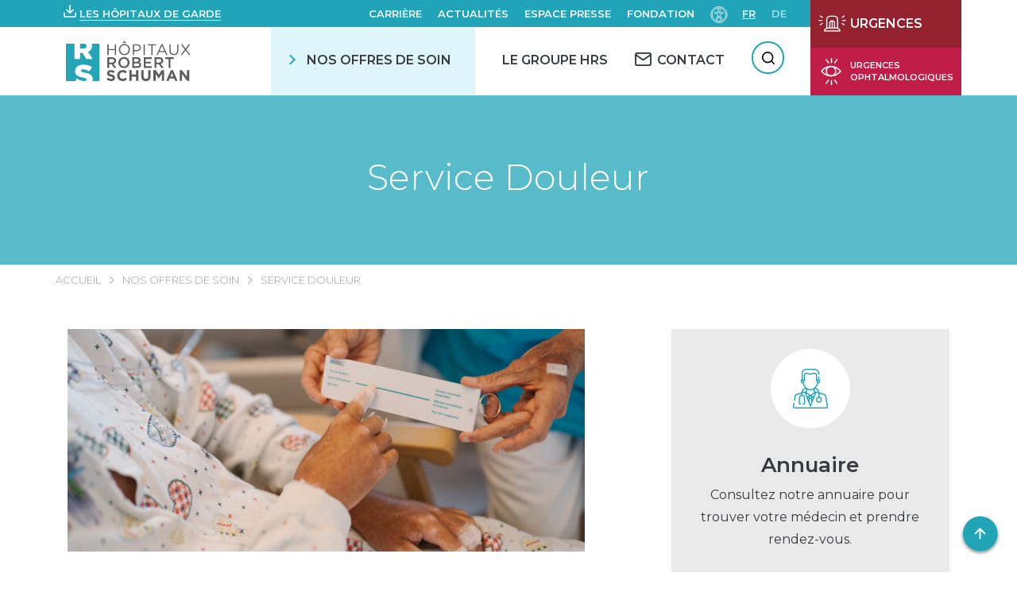

--- FILE ---
content_type: text/html; charset=UTF-8
request_url: https://www.hopitauxschuman.lu/fr/specialites-maladies-traitements/service-douleur/
body_size: 39290
content:
<!DOCTYPE html><html
lang=fr-FR dir=ltr><head><meta
charset="UTF-8"><meta
name="viewport" content="width=device-width, initial-scale=1"><title>Service Douleur | Hôpitaux Robert Schuman</title><link
rel=pingback href><link
href="https://fonts.googleapis.com/css?family=Montserrat:300,400,500,600,700" rel=stylesheet> <script>var WP = {
            "domain": "www.hopitauxschuman.lu",
            "externalinkMessage": "Attention! Vous quittez le site internet des HRS et serez redirigé(e) vers un site externe.",
            "externalinkMessageADMS": "Vous allez être redirigé(e) vers Acteur de ma santé, la plateforme dédiée à l'éducation de la santé des Hôpitaux Robert Schuman."
        };</script> <meta
name='robots' content='index, follow, max-image-preview:large, max-snippet:-1, max-video-preview:-1'><style>img:is([sizes="auto" i], [sizes^="auto," i]) { contain-intrinsic-size: 3000px 1500px }</style><link
rel=alternate href=https://www.hopitauxschuman.lu/fr/specialites-maladies-traitements/service-douleur/ hreflang=fr><link
rel=alternate href=https://www.hopitauxschuman.lu/de/unsere-behandlungsangebote/abteilung-schmerztherapie/ hreflang=de><!-- This site is optimized with the Yoast SEO plugin v26.4 - https://yoast.com/wordpress/plugins/seo/ --><meta
name="description" content="Le service Douleur a pour mission l&#039;évaluation et le traitement de la douleur des patients hospitalisés en tenant compte des besoins spécifiques de chacun."><link
rel=canonical href=https://www.hopitauxschuman.lu/fr/specialites-maladies-traitements/service-douleur/ ><meta
property="og:locale" content="fr_FR"><meta
property="og:locale:alternate" content="de_DE"><meta
property="og:type" content="article"><meta
property="og:title" content="Service Douleur | Hôpitaux Robert Schuman"><meta
property="og:description" content="Le service Douleur a pour mission l&#039;évaluation et le traitement de la douleur des patients hospitalisés en tenant compte des besoins spécifiques de chacun."><meta
property="og:url" content="https://www.hopitauxschuman.lu/fr/specialites-maladies-traitements/service-douleur/"><meta
property="og:site_name" content="HÔPITAUX ROBERT SCHUMAN"><meta
property="article:modified_time" content="2025-06-26T10:42:07+00:00"><meta
property="og:image" content="https://www.hopitauxschuman.lu/wp-content/uploads/2023/11/douleur-651x280.png"><meta
name="twitter:card" content="summary_large_image"><meta
name="twitter:label1" content="Durée de lecture estimée"><meta
name="twitter:data1" content="2 minutes"> <script type=application/ld+json class=yoast-schema-graph>{"@context":"https://schema.org","@graph":[{"@type":"WebPage","@id":"https://www.hopitauxschuman.lu/fr/specialites-maladies-traitements/service-douleur/","url":"https://www.hopitauxschuman.lu/fr/specialites-maladies-traitements/service-douleur/","name":"Service Douleur | Hôpitaux Robert Schuman","isPartOf":{"@id":"https://www.hopitauxschuman.lu/fr/#website"},"primaryImageOfPage":{"@id":"https://www.hopitauxschuman.lu/fr/specialites-maladies-traitements/service-douleur/#primaryimage"},"image":{"@id":"https://www.hopitauxschuman.lu/fr/specialites-maladies-traitements/service-douleur/#primaryimage"},"thumbnailUrl":"https://www.hopitauxschuman.lu/wp-content/uploads/2023/11/douleur-651x280.png","datePublished":"2019-10-21T15:18:05+00:00","dateModified":"2025-06-26T10:42:07+00:00","description":"Le service Douleur a pour mission l'évaluation et le traitement de la douleur des patients hospitalisés en tenant compte des besoins spécifiques de chacun.","breadcrumb":{"@id":"https://www.hopitauxschuman.lu/fr/specialites-maladies-traitements/service-douleur/#breadcrumb"},"inLanguage":"fr-FR","potentialAction":[{"@type":"ReadAction","target":["https://www.hopitauxschuman.lu/fr/specialites-maladies-traitements/service-douleur/"]}]},{"@type":"ImageObject","inLanguage":"fr-FR","@id":"https://www.hopitauxschuman.lu/fr/specialites-maladies-traitements/service-douleur/#primaryimage","url":"https://www.hopitauxschuman.lu/wp-content/uploads/2023/11/douleur-651x280.png","contentUrl":"https://www.hopitauxschuman.lu/wp-content/uploads/2023/11/douleur-651x280.png"},{"@type":"BreadcrumbList","@id":"https://www.hopitauxschuman.lu/fr/specialites-maladies-traitements/service-douleur/#breadcrumb","itemListElement":[{"@type":"ListItem","position":1,"name":"Accueil","item":"https://www.hopitauxschuman.lu/fr/"},{"@type":"ListItem","position":2,"name":"Service Douleur"}]},{"@type":"WebSite","@id":"https://www.hopitauxschuman.lu/fr/#website","url":"https://www.hopitauxschuman.lu/fr/","name":"HÔPITAUX ROBERT SCHUMAN","description":"Un site utilisant WordPress","potentialAction":[{"@type":"SearchAction","target":{"@type":"EntryPoint","urlTemplate":"https://www.hopitauxschuman.lu/fr/?s={search_term_string}"},"query-input":{"@type":"PropertyValueSpecification","valueRequired":true,"valueName":"search_term_string"}}],"inLanguage":"fr-FR"}]}</script> <!-- / Yoast SEO plugin. --><link
rel=dns-prefetch href=//challenges.cloudflare.com><link
rel=dns-prefetch href=//cdnjs.cloudflare.com><link
rel=stylesheet href="https://www.hopitauxschuman.lu/?w3tc_minify=a5ff7.css" media=all><style id=classic-theme-styles-inline-css>/*! This file is auto-generated */
.wp-block-button__link{color:#fff;background-color:#32373c;border-radius:9999px;box-shadow:none;text-decoration:none;padding:calc(.667em + 2px) calc(1.333em + 2px);font-size:1.125em}.wp-block-file__button{background:#32373c;color:#fff;text-decoration:none}</style><style id=global-styles-inline-css>/*<![CDATA[*/:root{--wp--preset--aspect-ratio--square: 1;--wp--preset--aspect-ratio--4-3: 4/3;--wp--preset--aspect-ratio--3-4: 3/4;--wp--preset--aspect-ratio--3-2: 3/2;--wp--preset--aspect-ratio--2-3: 2/3;--wp--preset--aspect-ratio--16-9: 16/9;--wp--preset--aspect-ratio--9-16: 9/16;--wp--preset--color--black: #000000;--wp--preset--color--cyan-bluish-gray: #abb8c3;--wp--preset--color--white: #ffffff;--wp--preset--color--pale-pink: #f78da7;--wp--preset--color--vivid-red: #cf2e2e;--wp--preset--color--luminous-vivid-orange: #ff6900;--wp--preset--color--luminous-vivid-amber: #fcb900;--wp--preset--color--light-green-cyan: #7bdcb5;--wp--preset--color--vivid-green-cyan: #00d084;--wp--preset--color--pale-cyan-blue: #8ed1fc;--wp--preset--color--vivid-cyan-blue: #0693e3;--wp--preset--color--vivid-purple: #9b51e0;--wp--preset--gradient--vivid-cyan-blue-to-vivid-purple: linear-gradient(135deg,rgba(6,147,227,1) 0%,rgb(155,81,224) 100%);--wp--preset--gradient--light-green-cyan-to-vivid-green-cyan: linear-gradient(135deg,rgb(122,220,180) 0%,rgb(0,208,130) 100%);--wp--preset--gradient--luminous-vivid-amber-to-luminous-vivid-orange: linear-gradient(135deg,rgba(252,185,0,1) 0%,rgba(255,105,0,1) 100%);--wp--preset--gradient--luminous-vivid-orange-to-vivid-red: linear-gradient(135deg,rgba(255,105,0,1) 0%,rgb(207,46,46) 100%);--wp--preset--gradient--very-light-gray-to-cyan-bluish-gray: linear-gradient(135deg,rgb(238,238,238) 0%,rgb(169,184,195) 100%);--wp--preset--gradient--cool-to-warm-spectrum: linear-gradient(135deg,rgb(74,234,220) 0%,rgb(151,120,209) 20%,rgb(207,42,186) 40%,rgb(238,44,130) 60%,rgb(251,105,98) 80%,rgb(254,248,76) 100%);--wp--preset--gradient--blush-light-purple: linear-gradient(135deg,rgb(255,206,236) 0%,rgb(152,150,240) 100%);--wp--preset--gradient--blush-bordeaux: linear-gradient(135deg,rgb(254,205,165) 0%,rgb(254,45,45) 50%,rgb(107,0,62) 100%);--wp--preset--gradient--luminous-dusk: linear-gradient(135deg,rgb(255,203,112) 0%,rgb(199,81,192) 50%,rgb(65,88,208) 100%);--wp--preset--gradient--pale-ocean: linear-gradient(135deg,rgb(255,245,203) 0%,rgb(182,227,212) 50%,rgb(51,167,181) 100%);--wp--preset--gradient--electric-grass: linear-gradient(135deg,rgb(202,248,128) 0%,rgb(113,206,126) 100%);--wp--preset--gradient--midnight: linear-gradient(135deg,rgb(2,3,129) 0%,rgb(40,116,252) 100%);--wp--preset--font-size--small: 13px;--wp--preset--font-size--medium: 20px;--wp--preset--font-size--large: 36px;--wp--preset--font-size--x-large: 42px;--wp--preset--spacing--20: 0.44rem;--wp--preset--spacing--30: 0.67rem;--wp--preset--spacing--40: 1rem;--wp--preset--spacing--50: 1.5rem;--wp--preset--spacing--60: 2.25rem;--wp--preset--spacing--70: 3.38rem;--wp--preset--spacing--80: 5.06rem;--wp--preset--shadow--natural: 6px 6px 9px rgba(0, 0, 0, 0.2);--wp--preset--shadow--deep: 12px 12px 50px rgba(0, 0, 0, 0.4);--wp--preset--shadow--sharp: 6px 6px 0px rgba(0, 0, 0, 0.2);--wp--preset--shadow--outlined: 6px 6px 0px -3px rgba(255, 255, 255, 1), 6px 6px rgba(0, 0, 0, 1);--wp--preset--shadow--crisp: 6px 6px 0px rgba(0, 0, 0, 1);}:where(.is-layout-flex){gap: 0.5em;}:where(.is-layout-grid){gap: 0.5em;}body .is-layout-flex{display: flex;}.is-layout-flex{flex-wrap: wrap;align-items: center;}.is-layout-flex > :is(*, div){margin: 0;}body .is-layout-grid{display: grid;}.is-layout-grid > :is(*, div){margin: 0;}:where(.wp-block-columns.is-layout-flex){gap: 2em;}:where(.wp-block-columns.is-layout-grid){gap: 2em;}:where(.wp-block-post-template.is-layout-flex){gap: 1.25em;}:where(.wp-block-post-template.is-layout-grid){gap: 1.25em;}.has-black-color{color: var(--wp--preset--color--black) !important;}.has-cyan-bluish-gray-color{color: var(--wp--preset--color--cyan-bluish-gray) !important;}.has-white-color{color: var(--wp--preset--color--white) !important;}.has-pale-pink-color{color: var(--wp--preset--color--pale-pink) !important;}.has-vivid-red-color{color: var(--wp--preset--color--vivid-red) !important;}.has-luminous-vivid-orange-color{color: var(--wp--preset--color--luminous-vivid-orange) !important;}.has-luminous-vivid-amber-color{color: var(--wp--preset--color--luminous-vivid-amber) !important;}.has-light-green-cyan-color{color: var(--wp--preset--color--light-green-cyan) !important;}.has-vivid-green-cyan-color{color: var(--wp--preset--color--vivid-green-cyan) !important;}.has-pale-cyan-blue-color{color: var(--wp--preset--color--pale-cyan-blue) !important;}.has-vivid-cyan-blue-color{color: var(--wp--preset--color--vivid-cyan-blue) !important;}.has-vivid-purple-color{color: var(--wp--preset--color--vivid-purple) !important;}.has-black-background-color{background-color: var(--wp--preset--color--black) !important;}.has-cyan-bluish-gray-background-color{background-color: var(--wp--preset--color--cyan-bluish-gray) !important;}.has-white-background-color{background-color: var(--wp--preset--color--white) !important;}.has-pale-pink-background-color{background-color: var(--wp--preset--color--pale-pink) !important;}.has-vivid-red-background-color{background-color: var(--wp--preset--color--vivid-red) !important;}.has-luminous-vivid-orange-background-color{background-color: var(--wp--preset--color--luminous-vivid-orange) !important;}.has-luminous-vivid-amber-background-color{background-color: var(--wp--preset--color--luminous-vivid-amber) !important;}.has-light-green-cyan-background-color{background-color: var(--wp--preset--color--light-green-cyan) !important;}.has-vivid-green-cyan-background-color{background-color: var(--wp--preset--color--vivid-green-cyan) !important;}.has-pale-cyan-blue-background-color{background-color: var(--wp--preset--color--pale-cyan-blue) !important;}.has-vivid-cyan-blue-background-color{background-color: var(--wp--preset--color--vivid-cyan-blue) !important;}.has-vivid-purple-background-color{background-color: var(--wp--preset--color--vivid-purple) !important;}.has-black-border-color{border-color: var(--wp--preset--color--black) !important;}.has-cyan-bluish-gray-border-color{border-color: var(--wp--preset--color--cyan-bluish-gray) !important;}.has-white-border-color{border-color: var(--wp--preset--color--white) !important;}.has-pale-pink-border-color{border-color: var(--wp--preset--color--pale-pink) !important;}.has-vivid-red-border-color{border-color: var(--wp--preset--color--vivid-red) !important;}.has-luminous-vivid-orange-border-color{border-color: var(--wp--preset--color--luminous-vivid-orange) !important;}.has-luminous-vivid-amber-border-color{border-color: var(--wp--preset--color--luminous-vivid-amber) !important;}.has-light-green-cyan-border-color{border-color: var(--wp--preset--color--light-green-cyan) !important;}.has-vivid-green-cyan-border-color{border-color: var(--wp--preset--color--vivid-green-cyan) !important;}.has-pale-cyan-blue-border-color{border-color: var(--wp--preset--color--pale-cyan-blue) !important;}.has-vivid-cyan-blue-border-color{border-color: var(--wp--preset--color--vivid-cyan-blue) !important;}.has-vivid-purple-border-color{border-color: var(--wp--preset--color--vivid-purple) !important;}.has-vivid-cyan-blue-to-vivid-purple-gradient-background{background: var(--wp--preset--gradient--vivid-cyan-blue-to-vivid-purple) !important;}.has-light-green-cyan-to-vivid-green-cyan-gradient-background{background: var(--wp--preset--gradient--light-green-cyan-to-vivid-green-cyan) !important;}.has-luminous-vivid-amber-to-luminous-vivid-orange-gradient-background{background: var(--wp--preset--gradient--luminous-vivid-amber-to-luminous-vivid-orange) !important;}.has-luminous-vivid-orange-to-vivid-red-gradient-background{background: var(--wp--preset--gradient--luminous-vivid-orange-to-vivid-red) !important;}.has-very-light-gray-to-cyan-bluish-gray-gradient-background{background: var(--wp--preset--gradient--very-light-gray-to-cyan-bluish-gray) !important;}.has-cool-to-warm-spectrum-gradient-background{background: var(--wp--preset--gradient--cool-to-warm-spectrum) !important;}.has-blush-light-purple-gradient-background{background: var(--wp--preset--gradient--blush-light-purple) !important;}.has-blush-bordeaux-gradient-background{background: var(--wp--preset--gradient--blush-bordeaux) !important;}.has-luminous-dusk-gradient-background{background: var(--wp--preset--gradient--luminous-dusk) !important;}.has-pale-ocean-gradient-background{background: var(--wp--preset--gradient--pale-ocean) !important;}.has-electric-grass-gradient-background{background: var(--wp--preset--gradient--electric-grass) !important;}.has-midnight-gradient-background{background: var(--wp--preset--gradient--midnight) !important;}.has-small-font-size{font-size: var(--wp--preset--font-size--small) !important;}.has-medium-font-size{font-size: var(--wp--preset--font-size--medium) !important;}.has-large-font-size{font-size: var(--wp--preset--font-size--large) !important;}.has-x-large-font-size{font-size: var(--wp--preset--font-size--x-large) !important;}
:where(.wp-block-post-template.is-layout-flex){gap: 1.25em;}:where(.wp-block-post-template.is-layout-grid){gap: 1.25em;}
:where(.wp-block-columns.is-layout-flex){gap: 2em;}:where(.wp-block-columns.is-layout-grid){gap: 2em;}
:root :where(.wp-block-pullquote){font-size: 1.5em;line-height: 1.6;}/*]]>*/</style><link
rel=stylesheet href="https://www.hopitauxschuman.lu/?w3tc_minify=f0aff.css" media=all><link
rel=stylesheet id=select2-css href='https://cdnjs.cloudflare.com/ajax/libs/select2/4.0.6-rc.0/css/select2.min.css?ver=6.8.3' type=text/css media=all><link
rel=stylesheet id=swiper-css-css href='https://cdnjs.cloudflare.com/ajax/libs/Swiper/4.5.0/css/swiper.min.css?ver=6.8.3' type=text/css media=all><link
rel=stylesheet href="https://www.hopitauxschuman.lu/?w3tc_minify=d5750.css" media=all> <script src="https://www.hopitauxschuman.lu/wp-includes/js/jquery/jquery.min.js?ver=3.7.1" id=jquery-core-js></script> <script src="https://www.hopitauxschuman.lu/wp-includes/js/jquery/jquery-migrate.min.js?ver=3.4.1" id=jquery-migrate-js></script> <script src="https://www.hopitauxschuman.lu/wp-includes/js/dist/hooks.min.js?ver=4d63a3d491d11ffd8ac6" id=wp-hooks-js></script> <script src="https://www.hopitauxschuman.lu/wp-includes/js/dist/i18n.min.js?ver=5e580eb46a90c2b997e6" id=wp-i18n-js></script> <script id=wp-i18n-js-after>wp.i18n.setLocaleData( { 'text direction\u0004ltr': [ 'ltr' ] } );</script> <script src="https://www.hopitauxschuman.lu/wp-includes/js/jquery/ui/core.min.js?ver=1.13.3" id=jquery-ui-core-js></script> <script src="https://www.hopitauxschuman.lu/wp-includes/js/jquery/ui/mouse.min.js?ver=1.13.3" id=jquery-ui-mouse-js></script> <script src="https://www.hopitauxschuman.lu/wp-includes/js/jquery/ui/sortable.min.js?ver=1.13.3" id=jquery-ui-sortable-js></script> <script src="https://www.hopitauxschuman.lu/wp-includes/js/jquery/ui/datepicker.min.js?ver=1.13.3" id=jquery-ui-datepicker-js></script> <script id=jquery-ui-datepicker-js-after>jQuery(function(jQuery){jQuery.datepicker.setDefaults({"closeText":"Fermer","currentText":"Aujourd\u2019hui","monthNames":["janvier","f\u00e9vrier","mars","avril","mai","juin","juillet","ao\u00fbt","septembre","octobre","novembre","d\u00e9cembre"],"monthNamesShort":["Jan","F\u00e9v","Mar","Avr","Mai","Juin","Juil","Ao\u00fbt","Sep","Oct","Nov","D\u00e9c"],"nextText":"Suivant","prevText":"Pr\u00e9c\u00e9dent","dayNames":["dimanche","lundi","mardi","mercredi","jeudi","vendredi","samedi"],"dayNamesShort":["dim","lun","mar","mer","jeu","ven","sam"],"dayNamesMin":["D","L","M","M","J","V","S"],"dateFormat":"d MM yy","firstDay":1,"isRTL":false});});</script> <script src="https://www.hopitauxschuman.lu/wp-includes/js/jquery/ui/resizable.min.js?ver=1.13.3" id=jquery-ui-resizable-js></script> <script src="https://www.hopitauxschuman.lu/wp-includes/js/jquery/ui/draggable.min.js?ver=1.13.3" id=jquery-ui-draggable-js></script> <script src="https://www.hopitauxschuman.lu/wp-includes/js/jquery/ui/controlgroup.min.js?ver=1.13.3" id=jquery-ui-controlgroup-js></script> <script src="https://www.hopitauxschuman.lu/wp-includes/js/jquery/ui/checkboxradio.min.js?ver=1.13.3" id=jquery-ui-checkboxradio-js></script> <script src="https://www.hopitauxschuman.lu/wp-includes/js/jquery/ui/button.min.js?ver=1.13.3" id=jquery-ui-button-js></script> <script src="https://www.hopitauxschuman.lu/wp-includes/js/jquery/ui/dialog.min.js?ver=1.13.3" id=jquery-ui-dialog-js></script> <script id=events-manager-js-extra>var EM = {"ajaxurl":"https:\/\/www.hopitauxschuman.lu\/wp-admin\/admin-ajax.php","locationajaxurl":"https:\/\/www.hopitauxschuman.lu\/wp-admin\/admin-ajax.php?action=locations_search","firstDay":"1","locale":"fr","dateFormat":"yy-mm-dd","ui_css":"https:\/\/www.hopitauxschuman.lu\/wp-content\/plugins\/events-manager\/includes\/css\/jquery-ui\/build.min.css","show24hours":"1","is_ssl":"1","autocomplete_limit":"10","calendar":{"breakpoints":{"small":560,"medium":908,"large":false}},"phone":"","datepicker":{"format":"d\/m\/Y","locale":"fr"},"search":{"breakpoints":{"small":650,"medium":850,"full":false}},"url":"https:\/\/www.hopitauxschuman.lu\/wp-content\/plugins\/events-manager","assets":{"input.em-uploader":{"js":{"em-uploader":{"url":"https:\/\/www.hopitauxschuman.lu\/wp-content\/plugins\/events-manager\/includes\/js\/em-uploader.js?v=7.2.2.1","event":"em_uploader_ready"}}},".em-event-editor":{"js":{"event-editor":{"url":"https:\/\/www.hopitauxschuman.lu\/wp-content\/plugins\/events-manager\/includes\/js\/events-manager-event-editor.js?v=7.2.2.1","event":"em_event_editor_ready"}},"css":{"event-editor":"https:\/\/www.hopitauxschuman.lu\/wp-content\/plugins\/events-manager\/includes\/css\/events-manager-event-editor.min.css?v=7.2.2.1"}},".em-recurrence-sets, .em-timezone":{"js":{"luxon":{"url":"luxon\/luxon.js?v=7.2.2.1","event":"em_luxon_ready"}}},".em-booking-form, #em-booking-form, .em-booking-recurring, .em-event-booking-form":{"js":{"em-bookings":{"url":"https:\/\/www.hopitauxschuman.lu\/wp-content\/plugins\/events-manager\/includes\/js\/bookingsform.js?v=7.2.2.1","event":"em_booking_form_js_loaded"}}},"#em-opt-archetypes":{"js":{"archetypes":"https:\/\/www.hopitauxschuman.lu\/wp-content\/plugins\/events-manager\/includes\/js\/admin-archetype-editor.js?v=7.2.2.1","archetypes_ms":"https:\/\/www.hopitauxschuman.lu\/wp-content\/plugins\/events-manager\/includes\/js\/admin-archetypes.js?v=7.2.2.1","qs":"qs\/qs.js?v=7.2.2.1"}}},"cached":"1","bookingInProgress":"Veuillez patienter pendant que la r\u00e9servation est soumise.","tickets_save":"Enregistrer le billet","bookingajaxurl":"https:\/\/www.hopitauxschuman.lu\/wp-admin\/admin-ajax.php","bookings_export_save":"Exporter les r\u00e9servations","bookings_settings_save":"Enregistrer","booking_delete":"Confirmez-vous vouloir le supprimer\u00a0?","booking_offset":"30","bookings":{"submit_button":{"text":{"default":"Envoyer","free":"Envoyer","payment":"Envoyer","processing":"Processing ..."}},"update_listener":""},"bb_full":"Complet","bb_book":"R\u00e9servez maintenant","bb_booking":"R\u00e9servation ...","bb_booked":"R\u00e9servation soumis","bb_error":"R\u00e9servation erreur. R\u00e9essayer?","bb_cancel":"Annuler","bb_canceling":"Annuler...","bb_cancelled":"Annul\u00e9","bb_cancel_error":"Annulation erreur. R\u00e9essayer?","txt_search":"Recherche","txt_searching":"Recherche en cours\u2026","txt_loading":"Chargement en cours\u2026","cache":"1","api_nonce":"151ef33e62","attendance_api_url":"https:\/\/www.hopitauxschuman.lu\/wp-json\/events-manager\/v1\/attendance"};</script> <script src="https://www.hopitauxschuman.lu/wp-content/plugins/events-manager/includes/js/events-manager.js?ver=7.2.2.1" id=events-manager-js></script> <script src="https://www.hopitauxschuman.lu/wp-content/plugins/events-manager/includes/external/flatpickr/l10n/fr.js?ver=7.2.2.1" id=em-flatpickr-localization-js></script> <script src="https://www.hopitauxschuman.lu/wp-content/plugins/events-manager-pro/includes/js/events-manager-pro.js?ver=3.7.2" id=events-manager-pro-js></script> <script src="https://www.hopitauxschuman.lu/wp-content/plugins/advanced-custom-fields-pro/assets/build/js/acf.min.js?ver=6.6.2" id=acf-js></script> <script src="https://www.hopitauxschuman.lu/wp-includes/js/dist/dom-ready.min.js?ver=f77871ff7694fffea381" id=wp-dom-ready-js></script> <script id=wp-a11y-js-translations>( function( domain, translations ) {
	var localeData = translations.locale_data[ domain ] || translations.locale_data.messages;
	localeData[""].domain = domain;
	wp.i18n.setLocaleData( localeData, domain );
} )( "default", {"translation-revision-date":"2025-11-14 09:25:54+0000","generator":"GlotPress\/4.0.3","domain":"messages","locale_data":{"messages":{"":{"domain":"messages","plural-forms":"nplurals=2; plural=n > 1;","lang":"fr"},"Notifications":["Notifications"]}},"comment":{"reference":"wp-includes\/js\/dist\/a11y.js"}} );</script> <script src="https://www.hopitauxschuman.lu/wp-includes/js/dist/a11y.min.js?ver=3156534cc54473497e14" id=wp-a11y-js></script> <script src="https://www.hopitauxschuman.lu/wp-content/plugins/advanced-custom-fields-pro/assets/build/js/acf-input.min.js?ver=6.6.2" id=acf-input-js></script> <script src="https://www.hopitauxschuman.lu/wp-content/plugins/ACF-Conditional-Taxonomy-Rules-master/includes/input_conditional_taxonomy.js?ver=3.0.0" id=acf-input-conditional-taxonomy-js></script> <link
rel=https://api.w.org/ href=https://www.hopitauxschuman.lu/wp-json/ ><link
rel=alternate title=JSON type=application/json href=https://www.hopitauxschuman.lu/wp-json/wp/v2/smt/6290><link
rel=EditURI type=application/rsd+xml title=RSD href=https://www.hopitauxschuman.lu/xmlrpc.php?rsd><meta
name="generator" content="WordPress 6.8.3"><link
rel=shortlink href='https://www.hopitauxschuman.lu/?p=6290'><link
rel=alternate title="oEmbed (JSON)" type=application/json+oembed href="https://www.hopitauxschuman.lu/wp-json/oembed/1.0/embed?url=https%3A%2F%2Fwww.hopitauxschuman.lu%2Ffr%2Fspecialites-maladies-traitements%2Fservice-douleur%2F&#038;lang=fr"><link
rel=alternate title="oEmbed (XML)" type=text/xml+oembed href="https://www.hopitauxschuman.lu/wp-json/oembed/1.0/embed?url=https%3A%2F%2Fwww.hopitauxschuman.lu%2Ffr%2Fspecialites-maladies-traitements%2Fservice-douleur%2F&#038;format=xml&#038;lang=fr"><style>/*<![CDATA[*/.em-coupon-message { display:inline-block; margin:5px 0 0; }
			.em-coupon-success { color:green; }
			.em-coupon-error { color:red; }
			.em-cart-coupons-form .em-coupon-message{ margin:0 20px 0 0; }
			.em-coupon-error .em-icon {
				background-color: red;
				-webkit-mask-image: var(--icon-cross-circle);
				mask-image: var(--icon-cross-circle);
			}
			.em-coupon-success .em-icon {
				background-color: green;
				-webkit-mask-image: var(--icon-checkmark-circle);
				mask-image: var(--icon-checkmark-circle);
			}
			.em-coupon-code.loading {
				background: var(--icon-spinner) calc(100% - 10px) 50% no-repeat;
				background-size: 20px;
			}/*]]>*/</style><link
rel=icon href=https://www.hopitauxschuman.lu/wp-content/uploads/2019/04/cropped-favicon_hrs-150x150.png sizes=32x32><link
rel=icon href=https://www.hopitauxschuman.lu/wp-content/uploads/2019/04/cropped-favicon_hrs-300x300.png sizes=192x192><link
rel=apple-touch-icon href=https://www.hopitauxschuman.lu/wp-content/uploads/2019/04/cropped-favicon_hrs-300x300.png><meta
name="msapplication-TileImage" content="https://www.hopitauxschuman.lu/wp-content/uploads/2019/04/cropped-favicon_hrs-300x300.png"><style id=wp-custom-css>#accessconfig {
	margin: 0;
}</style><!-- Google Tag Manager --> <script>(function(w,d,s,l,i){w[l]=w[l]||[];w[l].push({'gtm.start':
new Date().getTime(),event:'gtm.js'});var f=d.getElementsByTagName(s)[0],
j=d.createElement(s),dl=l!='dataLayer'?'&l='+l:'';j.async=true;j.src=
'https://www.googletagmanager.com/gtm.js?id='+i+dl;f.parentNode.insertBefore(j,f);
})(window,document,'script','dataLayer','GTM-PGRNNLN');</script> <!-- End Google Tag Manager --></head><body
class="wp-singular smt-template-default single single-smt postid-6290 wp-theme-hrs" id=body>
<!-- Google Tag Manager (noscript) -->
<noscript><iframe
src="https://www.googletagmanager.com/ns.html?id=GTM-PGRNNLN"
height=0 width=0 style=display:none;visibility:hidden></iframe></noscript>
<!-- End Google Tag Manager (noscript) --><div
tabindex=-1 id=access-focus-wrapper style=display:none;><div
class=access-container role=region aria-label="Options d'accessibilités">
<button
id=access-control class=access-item lang=fr aria-label="Ouvir le panneau d&#039;accessibilité">
<span
class=access-item-left>
<span
class=access-title aria-label="Ouvir le panneau d&#039;accessibilité">
Ouvir le panneau d&#039;accessibilité </span>
</span>
<span
class=access-icon aria-hidden=true>
<svg
width=26 height=27 xmlns=http://www.w3.org/2000/svg aria-hidden=true>
<g
class=no-fill fill=none fill-rule=evenodd>
<path
d="M4.498 24.3v-.872H1.5v-1.37h2.716v-.872H1.5v-1.27h3v-.872H.542V24.3h3.955zm1.909 0v-3.695L9.183 24.3h.95v-5.256h-.95v3.695l-2.776-3.695H5.45V24.3h.957zm7.21 0v-4.383h1.682v-.873h-4.314v.873h1.683V24.3h.948zm6.421 0v-.872H17.04v-1.37h2.716v-.872H17.04v-1.27h3v-.872h-3.956V24.3h3.955zm1.84 0v-1.767h1.017l1.24 1.767h1.086l-1.316-1.867c.757-.237 1.27-.849 1.27-1.644 0-1.025-.842-1.745-1.966-1.745H20.92V24.3h.957zm1.224-2.647h-1.224v-1.729h1.224c.65 0 1.101.33 1.101.865 0 .535-.451.864-1.101.864z"
fill=#000 fill-rule=nonzero></path>
<path
class=no-fill fill=none d="M18.9 1v6.3a2.7 2.7 0 01-2.7 2.7H5.4h0" stroke=#000
stroke-width=1.5 stroke-linecap=round stroke-linejoin=round></path>
<path
fill=none stroke=#000 stroke-width=1.5 stroke-linecap=round
stroke-linejoin=round d="M8.1 12.7L5.4 10l2.7-2.7"></path>
</g>
</svg>
</span>
</button>
<a
href=#menu class=access-item lang=fr aria-label="Menu de navigation">
<span
class=access-item-left>
<span
class=access-title aria-label="Menu de navigation">
Menu de navigation </span>
</span>
<span
class=access-icon aria-hidden=true>
<svg
width=26 height=27 xmlns=http://www.w3.org/2000/svg aria-hidden=true>
<g
class=no-fill fill=none fill-rule=evenodd>
<path
d="M4.498 24.3v-.872H1.5v-1.37h2.716v-.872H1.5v-1.27h3v-.872H.542V24.3h3.955zm1.909 0v-3.695L9.183 24.3h.95v-5.256h-.95v3.695l-2.776-3.695H5.45V24.3h.957zm7.21 0v-4.383h1.682v-.873h-4.314v.873h1.683V24.3h.948zm6.421 0v-.872H17.04v-1.37h2.716v-.872H17.04v-1.27h3v-.872h-3.956V24.3h3.955zm1.84 0v-1.767h1.017l1.24 1.767h1.086l-1.316-1.867c.757-.237 1.27-.849 1.27-1.644 0-1.025-.842-1.745-1.966-1.745H20.92V24.3h.957zm1.224-2.647h-1.224v-1.729h1.224c.65 0 1.101.33 1.101.865 0 .535-.451.864-1.101.864z"
fill=#000 fill-rule=nonzero></path>
<path
class=no-fill fill=none d="M18.9 1v6.3a2.7 2.7 0 01-2.7 2.7H5.4h0" stroke=#000
stroke-width=1.5 stroke-linecap=round stroke-linejoin=round></path>
<path
fill=none stroke=#000 stroke-width=1.5 stroke-linecap=round
stroke-linejoin=round d="M8.1 12.7L5.4 10l2.7-2.7"></path>
</g>
</svg>
</span>
</a>
<a
href=#rechercher class=access-item lang=fr aria-label=Recherche>
<span
class=access-item-left>
<span
class=access-title aria-label=Recherche>
Recherche </span>
</span>
<span
class=access-icon aria-hidden=true>
<svg
width=26 height=27 xmlns=http://www.w3.org/2000/svg aria-hidden=true>
<g
class=no-fill fill=none fill-rule=evenodd>
<path
d="M4.498 24.3v-.872H1.5v-1.37h2.716v-.872H1.5v-1.27h3v-.872H.542V24.3h3.955zm1.909 0v-3.695L9.183 24.3h.95v-5.256h-.95v3.695l-2.776-3.695H5.45V24.3h.957zm7.21 0v-4.383h1.682v-.873h-4.314v.873h1.683V24.3h.948zm6.421 0v-.872H17.04v-1.37h2.716v-.872H17.04v-1.27h3v-.872h-3.956V24.3h3.955zm1.84 0v-1.767h1.017l1.24 1.767h1.086l-1.316-1.867c.757-.237 1.27-.849 1.27-1.644 0-1.025-.842-1.745-1.966-1.745H20.92V24.3h.957zm1.224-2.647h-1.224v-1.729h1.224c.65 0 1.101.33 1.101.865 0 .535-.451.864-1.101.864z"
fill=#000 fill-rule=nonzero></path>
<path
class=no-fill fill=none d="M18.9 1v6.3a2.7 2.7 0 01-2.7 2.7H5.4h0" stroke=#000
stroke-width=1.5 stroke-linecap=round stroke-linejoin=round></path>
<path
fill=none stroke=#000 stroke-width=1.5 stroke-linecap=round
stroke-linejoin=round d="M8.1 12.7L5.4 10l2.7-2.7"></path>
</g>
</svg>
</span>
</a>
<a
href=#contenu class=access-item lang=fr aria-label=Contenu>
<span
class=access-item-left>
<span
class=access-title aria-label=Contenu>
Contenu </span>
</span>
<span
class=access-icon aria-hidden=true>
<svg
width=26 height=27 xmlns=http://www.w3.org/2000/svg aria-hidden=true>
<g
class=no-fill fill=none fill-rule=evenodd>
<path
d="M4.498 24.3v-.872H1.5v-1.37h2.716v-.872H1.5v-1.27h3v-.872H.542V24.3h3.955zm1.909 0v-3.695L9.183 24.3h.95v-5.256h-.95v3.695l-2.776-3.695H5.45V24.3h.957zm7.21 0v-4.383h1.682v-.873h-4.314v.873h1.683V24.3h.948zm6.421 0v-.872H17.04v-1.37h2.716v-.872H17.04v-1.27h3v-.872h-3.956V24.3h3.955zm1.84 0v-1.767h1.017l1.24 1.767h1.086l-1.316-1.867c.757-.237 1.27-.849 1.27-1.644 0-1.025-.842-1.745-1.966-1.745H20.92V24.3h.957zm1.224-2.647h-1.224v-1.729h1.224c.65 0 1.101.33 1.101.865 0 .535-.451.864-1.101.864z"
fill=#000 fill-rule=nonzero></path>
<path
class=no-fill fill=none d="M18.9 1v6.3a2.7 2.7 0 01-2.7 2.7H5.4h0" stroke=#000
stroke-width=1.5 stroke-linecap=round stroke-linejoin=round></path>
<path
fill=none stroke=#000 stroke-width=1.5 stroke-linecap=round
stroke-linejoin=round d="M8.1 12.7L5.4 10l2.7-2.7"></path>
</g>
</svg>
</span>
</a>
<a
href=#footer class=access-item lang=fr aria-label="Pied de page">
<span
class=access-item-left>
<span
class=access-title aria-label="Pied de page">
Pied de page </span>
</span>
<span
class=access-icon aria-hidden=true>
<svg
width=26 height=27 xmlns=http://www.w3.org/2000/svg aria-hidden=true>
<g
class=no-fill fill=none fill-rule=evenodd>
<path
d="M4.498 24.3v-.872H1.5v-1.37h2.716v-.872H1.5v-1.27h3v-.872H.542V24.3h3.955zm1.909 0v-3.695L9.183 24.3h.95v-5.256h-.95v3.695l-2.776-3.695H5.45V24.3h.957zm7.21 0v-4.383h1.682v-.873h-4.314v.873h1.683V24.3h.948zm6.421 0v-.872H17.04v-1.37h2.716v-.872H17.04v-1.27h3v-.872h-3.956V24.3h3.955zm1.84 0v-1.767h1.017l1.24 1.767h1.086l-1.316-1.867c.757-.237 1.27-.849 1.27-1.644 0-1.025-.842-1.745-1.966-1.745H20.92V24.3h.957zm1.224-2.647h-1.224v-1.729h1.224c.65 0 1.101.33 1.101.865 0 .535-.451.864-1.101.864z"
fill=#000 fill-rule=nonzero></path>
<path
class=no-fill fill=none d="M18.9 1v6.3a2.7 2.7 0 01-2.7 2.7H5.4h0" stroke=#000
stroke-width=1.5 stroke-linecap=round stroke-linejoin=round></path>
<path
fill=none stroke=#000 stroke-width=1.5 stroke-linecap=round
stroke-linejoin=round d="M8.1 12.7L5.4 10l2.7-2.7"></path>
</g>
</svg>
</span>
</a></div></div> <script>jQuery(document).ready(function($) {
            $('#access-focus-wrapper').show();
            $('#access-control').on('click', function() {
                $('body').addClass('a42-ac-active');
                $('#a42-ac').show();
                $('#a42-ac .a42-ac-close').focus();

                if ($('.a42-ac-overlay').length === 0) {
                    $('body').append('<div class=a42-ac-overlay></div>');
                }

                if ($('body').hasClass('a42-ac-active')) {
                    $('#access-control').blur();

                    $('.a42-ac-close').on('click', function() {
                        $('body').removeClass('a42-ac-active');
                        $('#a42-ac').hide();
                        $('.a42-ac-overlay').remove();
                    });
                }
            });
        });</script> <header
role=banner><div
class=wrapper><div
class=row><div
class="col10 nogutter"><nav
role=navigation id=menu class=wrapper_top_menu
aria-label="Menu de navigation rapide"><div
class="hopitauxGarde hasIcon ico-download hasDropdown" tabindex=0 role=button>
<a
role=button tabindex=-1 title="Les hôpitaux de garde" target=_blank rel=noopener  href=# >Les hôpitaux de garde</a><div
class=hopitauxGarde-menu>
<a
class=download target=_blank
aria-label="Télécharger le pdf"
href=https://www.hopitauxschuman.lu/wp-content/uploads/2026/01/garde-2026-hk-chl-valide-1.pdf>Télécharger le pdf</a><a
class=accessibility target=_blank
aria-label="Version accessible"
href=https://www.hopitauxschuman.lu/fr/accessibilite-hopitaux-de-garde/ >Version accessible</a></div></div><ul
id=top-menu><li
id=menu-item-69 class="hasIcon ico-download menu-item menu-item-type-custom menu-item-object-custom menu-item-69"><a
target=_blank href=https://www.hopitauxschuman.lu/wp-content/uploads/2026/01/garde-2026-hk-chl-valide-1.pdf aria-label="Les hôpitaux de garde">Les hôpitaux de garde</a></li>
<li
id=menu-item-70 class="hide-on-tablet menu-item menu-item-type-post_type menu-item-object-page menu-item-70"><a
href=https://www.hopitauxschuman.lu/fr/nos-offres-demploi/ aria-label=Carrière>Carrière</a></li>
<li
id=menu-item-280892 class="hide-on-tablet menu-item menu-item-type-post_type menu-item-object-page menu-item-280892"><a
href=https://www.hopitauxschuman.lu/fr/actualites/ aria-label=Actualités>Actualités</a></li>
<li
id=menu-item-71 class="hide-on-tablet menu-item menu-item-type-post_type menu-item-object-page menu-item-71"><a
href=https://www.hopitauxschuman.lu/fr/le-groupe-hrs/espace-presse/informations-generales/ aria-label="Espace presse">Espace presse</a></li>
<li
id=menu-item-267546 class="hide-on-tablet menu-item menu-item-type-custom menu-item-object-custom menu-item-267546"><a
target=_blank href=https://fhrs.lu aria-label=Fondation>Fondation</a></li>
<li
id=menu-item-301437 class="menu-item menu-item-type-custom menu-item-object-custom menu-item-301437"><div
id=accessconfig data-accessconfig-buttonname="Version accessible" data-accessconfig-params='{ "Prefix" : "a42-ac", "ContainerClass" : "","ModalCloseButton" : "","ModalTitle" : "","FormFieldset" : "","FormFieldsetLegend" : "","FormRadio" : ""}'></div></li></ul><ul
id=menu_lang>
<li
class="lang-item lang-item-2 lang-item-fr current-lang lang-item-first"><a
lang=fr-FR hreflang=fr-FR href=https://www.hopitauxschuman.lu/fr/specialites-maladies-traitements/service-douleur/ aria-current=true>fr</a></li>
<li
class="lang-item lang-item-531 lang-item-de"><a
lang=de-DE hreflang=de-DE href=https://www.hopitauxschuman.lu/de/unsere-behandlungsangebote/abteilung-schmerztherapie/ >de</a></li></ul></nav><div
class="wrapper_logo fr">
<a
href=https://www.hopitauxschuman.lu/fr/ id=logo
aria-label="Hôpitaux Robert Schuman Hôpitaux Robert Schuman">
<img
tabindex=-1 alt="Hôpitaux Robert Schuman"
aria-label="Hôpitaux Robert Schuman"
src=https://www.hopitauxschuman.lu/wp-content/themes/hrs/img/logo_hrs.svg>
</a><div
class=align-right id=rechercher><nav
class=menu-autre-menu-accueil-fr-container aria-label="Menu de navigation"><ul><li
id=menu-item-79 class="smt menu-item menu-item-type-post_type menu-item-object-page menu-item-79"><a
href=https://www.hopitauxschuman.lu/fr/specialites-maladies-traitements/ aria-label="Nos offres de soin">Nos offres de soin</a></li>
<li
id=menu-item-3568 class="menu-item menu-item-type-custom menu-item-object-custom menu-item-3568"><a
href=https://www.hopitauxschuman.lu/a-propos/les-hopitaux-robert-schuman/ aria-label="Le Groupe HRS">Le Groupe HRS</a></li></ul></nav>  <a
href=https://www.hopitauxschuman.lu/fr/contact/ class=contact><i
class=ico-mail></i><span
class=text
style>Contact</span></a>
<button
class=search_ico aria-label=Rechercher
name=Rechercher>
<i
class=ico-search></i>
<span
class=sr-only>Rechercher</span>
</button><div
class=search_box><form
action=#>
<label
for=search-box-input class=sr-only>Tapez votre recherche ici</label>
<input
type=text id=search-box-input value
aria-label="Tapez votre recherche ici"
name=search_query
placeholder="Tapez votre recherche ici">
<input
type=submit
aria-label=Valider
aria-labelledby=search-box-input
value=Valider></form></div></div></div></div><div
class="col2 utilities_buttons nogutter">
<a
href=# aria-expanded=false role=button aria-label="Ouvrir le menu de navigation"
class="menu_mobile_button button only-show-tablet-down" id=menutoggle><span
class=burger-ico></span></a><a
href=# id=a42-ac-button data-accessconfig-button=true class="accessibility button" role=button aria-label="Ouvrir le panneau d'accessibilité" style=max-height:100%;background:#59bbc9;>
<i
class=ico-accessibility aria-hidden=true style=background:none;></i>
<span
class=sr-only>Ouvrir le panneau d'accessibilité</span>
</a><a
href=https://www.hopitauxschuman.lu/fr/urgences/ aria-label="Ouvrir la page des urgences" class="emergency button"><i
class=ico-urgency aria-hidden=true></i>
<span
class=text style>Urgences</span>
</a><a
href=https://www.hopitauxschuman.lu/fr/urgences-ophtalmologiques/
aria-label="Ouvrir la page des urgences ophtalmiques"
class="emergency_ophtalmo button"><i
class=ico-urgency-ophtalmo aria-hidden=true></i><span
class=text>Urgences Ophtalmologiques</span></a></div></div><div
class="row smt-row only-show-tablet-down"><div
class=col12>
<a
href=https://www.hopitauxschuman.lu/fr/specialites-maladies-traitements/
class=arrow>Nos offres de soin</a></div></div></div></header><nav
role=navigation aria-label="Menu de navigation mobile" class=hideondesktop id=menuMobile><section
id=whoAreYouMobile><div
class="wrapper row" role=list><div
class="col12 nogutter" role=listitem><div
class=h2>Qui êtes-vous&nbsp;?</div></div>
<a
class="col4 nogutter equalize_col" href=https://www.hopitauxschuman.lu/fr/je-suis-patient-futur-parent/ aria-label="Aller vers Patient/Futurs parents" role=listitem>
<i
class=ico-pharmacy></i><div
class=h3>Patient/Futurs parents</div>
</a>
<a
class="col4 nogutter equalize_col" href=https://www.hopitauxschuman.lu/fr/je-suis-professionnel/ aria-label="Aller vers Professionnel de santé" role=listitem>
<i
class=ico-professional></i><div
class=h3>Professionnel de santé</div>
</a>
<a
class="col4 nogutter equalize_col" href=https://www.hopitauxschuman.lu/fr/je-suis-visiteur/ aria-label="Aller vers Visiteur" role=listitem>
<i
class=ico-id-card></i><div
class=h3>Visiteur</div>
</a></div></section><div
class="search-mobile col8"><form
id=search-form-modal  action=/ autocomplete=off role=dialog aria-modal=true aria-label="Fenêtre champs de recherche"><div
class=container><div
class=wrapper_input_search>
<input
type=text name=s value aria-label="Que recherchez-vous ?" placeholder="Que recherchez-vous ?" id=search-modal-input>
<button
type=submit class=search_ico aria-label=Rechercher name=Rechercher><i
class=ico-search></i>
<span
class=sr-only>Rechercher</span>
</button></div></div></form></div><div
id=wrapper_top_menu><ul
id=mobilemenu><li
id=menu-item-8251 class="menu-item menu-item-type-post_type menu-item-object-page menu-item-8251"><a
href=https://www.hopitauxschuman.lu/fr/specialites-maladies-traitements/ aria-label="Nos offres de soin">Nos offres de soin</a></li>
<li
id=menu-item-8253 class="menu-item menu-item-type-post_type menu-item-object-page menu-item-8253"><a
href=https://www.hopitauxschuman.lu/fr/urgences/ aria-label=Urgences>Urgences</a></li>
<li
id=menu-item-1045 class="menu-item menu-item-type-post_type menu-item-object-page menu-item-1045"><a
href=https://www.hopitauxschuman.lu/fr/le-groupe-hrs/ aria-label="Le groupe HRS">Le groupe HRS</a></li>
<li
id=menu-item-8254 class="menu-item menu-item-type-post_type menu-item-object-page menu-item-8254"><a
href=https://www.hopitauxschuman.lu/fr/annuaire/ aria-label="Annuaire des médecins">Annuaire des médecins</a></li>
<li
id=menu-item-8255 class="menu-item menu-item-type-post_type menu-item-object-page menu-item-8255"><a
href=https://www.hopitauxschuman.lu/fr/prendre-et-gerer-un-rendez-vous/ aria-label="Prendre et gérer un rendez-vous">Prendre et gérer <strong>un rendez-vous</strong></a></li>
<li
id=menu-item-8258 class="menu-item menu-item-type-post_type menu-item-object-page menu-item-8258"><a
href=https://www.hopitauxschuman.lu/fr/actualites/ aria-label="Actualités &#038; évènements">Actualités &#038; évènements</a></li>
<li
id=menu-item-8264 class="menu-item menu-item-type-post_type menu-item-object-page menu-item-8264"><a
href=https://www.hopitauxschuman.lu/fr/contact/ aria-label=Contact>Contact</a></li>
<li
id=menu-item-8270 class="smalls menu-item menu-item-type-post_type menu-item-object-page menu-item-8270"><a
href=https://www.hopitauxschuman.lu/fr/politique-de-confidentialite/ aria-label="Politique de confidentialité">Politique de confidentialité</a></li>
<li
id=menu-item-8269 class="smalls menu-item menu-item-type-post_type menu-item-object-page menu-item-8269"><a
href=https://www.hopitauxschuman.lu/fr/politique-des-cookies/ aria-label="Politique des cookies">Politique des cookies</a></li>
<li
id=menu-item-8271 class="smalls menu-item menu-item-type-post_type menu-item-object-page menu-item-8271"><a
href=https://www.hopitauxschuman.lu/fr/mentions-legales/ aria-label="Mentions légales">Mentions légales</a></li>
<li
id=menu-item-98294 class="smalls menu-item menu-item-type-post_type menu-item-object-page menu-item-98294"><a
href=https://www.hopitauxschuman.lu/fr/declaration-accessibilite/ aria-label="Déclaration sur l&#039;accessibilité">Déclaration sur l&rsquo;accessibilité</a></li></ul><ul
class=langswitcher>
<li
class="lang-item lang-item-2 lang-item-fr current-lang lang-item-first"><a
lang=fr-FR hreflang=fr-FR href=https://www.hopitauxschuman.lu/fr/specialites-maladies-traitements/service-douleur/ aria-current=true>fr</a></li>
<li
class="lang-item lang-item-531 lang-item-de"><a
lang=de-DE hreflang=de-DE href=https://www.hopitauxschuman.lu/de/unsere-behandlungsangebote/abteilung-schmerztherapie/ >de</a></li></ul></div></nav><main
role=main id=contenu><div
class=overlay-hopitauxGarde></div><section
class=backgroundHeader style=background:url();><div
class="wrapper row"><div
class="col12 align-center"><h1 >Service Douleur</h1></div></div></section><section
id=breadcrumb><div
class="wrapper row"><div
class="col12 nogutter"><nav>
<a
href=https://www.hopitauxschuman.lu/fr/ >Accueil</a><ul><li
class="page_item page-item-336105"><a
href=https://www.hopitauxschuman.lu/fr/accesivel-a-tua-operacao-cirurgica-no-servico-de-pediatria/ >Accesivel &#8211; A tua operaçao cirurgica no serviço de pediatria</a></li>
<li
class="page_item page-item-213879"><a
href=https://www.hopitauxschuman.lu/fr/affiche-avis-aux-medecins-demandeurs-de-scanners/ >Accessibilité &#8211; Affiche : Avis aux médecins demandeurs de scanners</a></li>
<li
class="page_item page-item-216027"><a
href=https://www.hopitauxschuman.lu/fr/affiche-prevention-chutes-version-accessible/ >Accessibilité &#8211; Affiche : Prévention chutes</a></li>
<li
class="page_item page-item-225192"><a
href=https://www.hopitauxschuman.lu/fr/affiche-mes-droits-et-devoirs-meine-rechte-und-pflichten-accessibilite-barrierefreiheit/ >Accessibilité &#8211; Affiche Mes droits et devoirs</a></li>
<li
class="page_item page-item-224327"><a
href=https://www.hopitauxschuman.lu/fr/article-lapproche-patient-partenaire-elaboree-au-quebec/ >Accessibilité &#8211; Article : l’approche «patient-partenaire» élaborée au Québec</a></li>
<li
class="page_item page-item-295287"><a
href=https://www.hopitauxschuman.lu/fr/accessibilite-brochure-auto-sondage-urologie/ >Accessibilité &#8211; Brochure &#8211; Auto-sondage (Urologie)</a></li>
<li
class="page_item page-item-119393"><a
href=https://www.hopitauxschuman.lu/fr/brochure-la-polysomnographie/ >Accessibilité &#8211; Brochure &#8211; La Polysomnographie</a></li>
<li
class="page_item page-item-239530"><a
href=https://www.hopitauxschuman.lu/fr/accessibilite-brochure-bien-manger-et-bien-boire-pour-rester-en-forme/ >Accessibilité &#8211; Brochure : bien manger et bien boire pour rester en forme</a></li>
<li
class="page_item page-item-120509"><a
href=https://www.hopitauxschuman.lu/fr/brochure-la-bronchopneumopathie-chronique-obstructive-bpco/ >Accessibilité &#8211; Brochure : La bronchopneumopathie chronique obstructive (BPCO)</a></li>
<li
class="page_item page-item-119391"><a
href=https://www.hopitauxschuman.lu/fr/brochure-le-syndrome-dapnees-du-sommeil/ >Accessibilité &#8211; Brochure : Le syndrome d’apnées du sommeil</a></li>
<li
class="page_item page-item-377260"><a
href=https://www.hopitauxschuman.lu/fr/accessibilite-brochure-prise-en-charge-des-avc-aux-hopitaux-robert-schuman/ >Accessibilité &#8211; Brochure : prise en charge des AVC aux Hôpitaux Robert Schuman</a></li>
<li
class="page_item page-item-120417"><a
href=https://www.hopitauxschuman.lu/fr/brochure-prothese-de-la-hanche/ >Accessibilité &#8211; Brochure : Prothèse de la hanche</a></li>
<li
class="page_item page-item-120399"><a
href=https://www.hopitauxschuman.lu/fr/brochure-prothese-du-genou/ >Accessibilité &#8211; Brochure : Prothèse du genou</a></li>
<li
class="page_item page-item-121822"><a
href=https://www.hopitauxschuman.lu/fr/brochure-dinformation-pour-les-patients-porteurs-dabords-vasculaires/ >Accessibilité &#8211; Brochure d&rsquo;information pour les patients porteurs d&rsquo;abords vasculaires</a></li>
<li
class="page_item page-item-298187"><a
href=https://www.hopitauxschuman.lu/fr/accessibilite-cadre-dethique-des-hrs/ >Accessibilité &#8211; Cadre d&rsquo;éthique des HRS</a></li>
<li
class="page_item page-item-120529"><a
href=https://www.hopitauxschuman.lu/fr/carte-des-familles-en-deuil/ >Accessibilité &#8211; Carte des familles en deuil</a></li>
<li
class="page_item page-item-1558"><a
href=https://www.hopitauxschuman.lu/fr/certification-endocert-pour-le-service-dorthopedie-et-de-traumatologie/ >Accessibilité &#8211; Certification « EndoCert » pour le Service d&rsquo;Orthopédie et de Traumatologie</a></li>
<li
class="page_item page-item-297597"><a
href=https://www.hopitauxschuman.lu/fr/accessibilite-charte-du-partenariat-patient-aux-hrs/ >Accessibilité &#8211; Charte du partenariat patient aux HRS</a></li>
<li
class="page_item page-item-212147"><a
href=https://www.hopitauxschuman.lu/fr/chiffres-cles-accessible/ >Accessibilité &#8211; Chiffres-clés</a></li>
<li
class="page_item page-item-120486"><a
href=https://www.hopitauxschuman.lu/fr/chirurgie-du-genou-et-de-la-hanche-acquisition-du-robot-mako-2/ >Accessibilité &#8211; Chirurgie du genou et de la hanche: acquisition du robot Mako®</a></li>
<li
class="page_item page-item-298163"><a
href=https://www.hopitauxschuman.lu/fr/accessibilite-comite-dethique-formulaire-de-saisine/ >Accessibilité &#8211; Comité d&rsquo;éthique &#8211; Formulaire de saisine</a></li>
<li
class="page_item page-item-383824"><a
href=https://www.hopitauxschuman.lu/fr/accessibilite-cv-dr-souheil-zayet/ >Accessibilité &#8211; CV Dr Souheil Zayet</a></li>
<li
class="page_item page-item-333780"><a
href=https://www.hopitauxschuman.lu/fr/accessibilite-cv-dr-thomas-schmoch/ >Accessibilité &#8211; CV Dr Thomas Schmoch</a></li>
<li
class="page_item page-item-218897"><a
href=https://www.hopitauxschuman.lu/fr/dr-boris-meuter-cv-accessibilite/ >Accessibilité &#8211; Dr Boris Meuter &#8211; CV</a></li>
<li
class="page_item page-item-218814"><a
href=https://www.hopitauxschuman.lu/fr/dr-conrad-elisabeth-accessiblite/ >Accessibilité &#8211; Dr Conrad-Opel Elisabeth &#8211; CV</a></li>
<li
class="page_item page-item-218938"><a
href=https://www.hopitauxschuman.lu/fr/dr-cyril-thix-cv-accessiblite/ >Accessibilité &#8211; Dr Cyril Thix &#8211; CV</a></li>
<li
class="page_item page-item-218829"><a
href=https://www.hopitauxschuman.lu/fr/dr-decker-georges-accessibilite/ >Accessibilité &#8211; Dr Decker Georges &#8211; CV</a></li>
<li
class="page_item page-item-218839"><a
href=https://www.hopitauxschuman.lu/fr/dr-duysens-christophe-cv-accessibilite/ >Accessibilité &#8211; Dr Duysens Christophe &#8211; CV</a></li>
<li
class="page_item page-item-218822"><a
href=https://www.hopitauxschuman.lu/fr/dr-emilie-costantini/ >Accessibilité &#8211; Dr Emilie Costantini &#8211; CV</a></li>
<li
class="page_item page-item-218868"><a
href=https://www.hopitauxschuman.lu/fr/dr-georges-hayek-cv-accessibilite/ >Accessibilité &#8211; Dr Georges Hayek &#8211; CV</a></li>
<li
class="page_item page-item-218794"><a
href=https://www.hopitauxschuman.lu/fr/gregor-baertz-cv-accessibilite/ >Accessibilité &#8211; Dr Gregor Baertz &#8211; CV</a></li>
<li
class="page_item page-item-218856"><a
href=https://www.hopitauxschuman.lu/fr/dr-grotemeyer-dirk-cv-accessibilite/ >Accessibilité &#8211; Dr Grotemeyer Dirk &#8211; CV</a></li>
<li
class="page_item page-item-218925"><a
href=https://www.hopitauxschuman.lu/fr/dr-henri-schlammes-cv-accessibilite/ >Accessibilité &#8211; Dr Henri Schlammes &#8211; CV</a></li>
<li
class="page_item page-item-218892"><a
href=https://www.hopitauxschuman.lu/fr/dr-jacques-mehlen-cv-accessibilite/ >Accessibilité &#8211; Dr Jacques Mehlen &#8211; CV</a></li>
<li
class="page_item page-item-218886"><a
href=https://www.hopitauxschuman.lu/fr/dr-klemmer-nathalie-cv-accessibilite/ >Accessibilité &#8211; Dr Klemmer Nathalie &#8211; CV</a></li>
<li
class="page_item page-item-218878"><a
href=https://www.hopitauxschuman.lu/fr/dr-laurent-juncker-cv-accessibilite/ >Accessibilité &#8211; Dr Laurent Juncker &#8211; CV</a></li>
<li
class="page_item page-item-218950"><a
href=https://www.hopitauxschuman.lu/fr/dr-marc-keipes-cv-accessiblite/ >Accessibilité &#8211; Dr Marc Keipes &#8211; CV</a></li>
<li
class="page_item page-item-218932"><a
href=https://www.hopitauxschuman.lu/fr/dr-marc-stieber-cv-accessiblite/ >Accessibilité &#8211; Dr Marc Stieber &#8211; CV</a></li>
<li
class="page_item page-item-218803"><a
href=https://www.hopitauxschuman.lu/fr/dr-michelle-berna-thill-accessibilite/ >Accessibilité &#8211; Dr Michelle Berna-Thill &#8211; CV</a></li>
<li
class="page_item page-item-218914"><a
href=https://www.hopitauxschuman.lu/fr/dr-olivier-ricart-cv-accessibilite/ >Accessibilité &#8211; Dr Olivier Ricart &#8211; CV</a></li>
<li
class="page_item page-item-218904"><a
href=https://www.hopitauxschuman.lu/fr/dr-paul-pescatore-cv-accessibilite/ >Accessibilité &#8211; Dr Paul Pescatore &#8211; CV</a></li>
<li
class="page_item page-item-218872"><a
href=https://www.hopitauxschuman.lu/fr/dr-thomas-jager-cv-accessibilite/ >Accessibilité &#8211; Dr Thomas Jager &#8211; CV</a></li>
<li
class="page_item page-item-218945"><a
href=https://www.hopitauxschuman.lu/fr/dr-wagener-joe-cv-accessibilite/ >Accessibilité &#8211; Dr Wagener Joe &#8211; CV</a></li>
<li
class="page_item page-item-218920"><a
href=https://www.hopitauxschuman.lu/fr/dr-xavier-ricaud-cv-accessibilite/ >Accessibilité &#8211; Dr Xavier Ricaud &#8211; CV</a></li>
<li
class="page_item page-item-220424"><a
href=https://www.hopitauxschuman.lu/fr/education-a-la-sante-mode-dadministration-clexane/ >Accessibilité &#8211; Education à la santé &#8211; Mode d&rsquo;administration Clexane</a></li>
<li
class="page_item page-item-242610"><a
href=https://www.hopitauxschuman.lu/fr/accessibilite-flyer-1ere-miction-post-chimiotherapie/ >Accessibilité &#8211; Flyer &#8211; 1ère miction post-chimiothérapie</a></li>
<li
class="page_item page-item-136658"><a
href=https://www.hopitauxschuman.lu/fr/flyer-accueil-en-dialyse/ >Accessibilité &#8211; Flyer &#8211; Accueil en dialyse &#8211; Zithaklinik</a></li>
<li
class="page_item page-item-140503"><a
href=https://www.hopitauxschuman.lu/fr/flyer-acolhimento-na-dialise/ >Accessibilité &#8211; Flyer &#8211; Acolhimento na Diàlise</a></li>
<li
class="page_item page-item-242786"><a
href=https://www.hopitauxschuman.lu/fr/accessibilite-flyer-acteur-de-ma-sante-cancer-du-sein/ >Accessibilité &#8211; Flyer &#8211; Acteur de ma santé : Cancer du sein</a></li>
<li
class="page_item page-item-242390"><a
href=https://www.hopitauxschuman.lu/fr/accessibilite-flyer-acteur-de-ma-sante-diabetologie/ >Accessibilité &#8211; Flyer &#8211; Acteur de ma santé : diabétologie</a></li>
<li
class="page_item page-item-242810"><a
href=https://www.hopitauxschuman.lu/fr/accessibilite-flyer-acteur-de-ma-sante-grossesse-et-naissance/ >Accessibilité &#8211; Flyer &#8211; Acteur de ma santé : grossesse et naissance</a></li>
<li
class="page_item page-item-242796"><a
href=https://www.hopitauxschuman.lu/fr/accessibilite-flyer-acteur-de-ma-sante-maladies-renales/ >Accessibilité &#8211; Flyer &#8211; Acteur de ma santé : Maladies rénales</a></li>
<li
class="page_item page-item-242400"><a
href=https://www.hopitauxschuman.lu/fr/accessibilite-flyer-acteur-de-ma-sante-neonatologie/ >Accessibilité &#8211; Flyer &#8211; Acteur de ma santé : Néonatologie</a></li>
<li
class="page_item page-item-242953"><a
href=https://www.hopitauxschuman.lu/fr/accessibilite-flyer-acteur-de-ma-sante-orthopedie/ >Accessibilité &#8211; Flyer &#8211; Acteur de ma santé : orthopédie</a></li>
<li
class="page_item page-item-242945"><a
href=https://www.hopitauxschuman.lu/fr/accessibilite-flyer-acteur-de-ma-sante-personnes-agees/ >Accessibilité &#8211; Flyer &#8211; Acteur de ma santé : personnes âgées</a></li>
<li
class="page_item page-item-242941"><a
href=https://www.hopitauxschuman.lu/fr/accessibilite-flyer-acteur-de-ma-sante-rhumatologie/ >Accessibilité &#8211; Flyer &#8211; Acteur de ma santé : Rhumatologie</a></li>
<li
class="page_item page-item-146050"><a
href=https://www.hopitauxschuman.lu/fr/flyer-apres-la-naissance/ >Accessibilité &#8211; Flyer &#8211; Après la naissance</a></li>
<li
class="page_item page-item-120151"><a
href=https://www.hopitauxschuman.lu/fr/flyer-avant-la-naissance/ >Accessibilité &#8211; Flyer &#8211; Avant la naissance</a></li>
<li
class="page_item page-item-140484"><a
href=https://www.hopitauxschuman.lu/fr/flyer-bienvenue-en-dialyse-2/ >Accessibilité &#8211; Flyer &#8211; Bienvenue en dialyse</a></li>
<li
class="page_item page-item-135988"><a
href=https://www.hopitauxschuman.lu/fr/flyer-bienvenue-en-dialyse/ >Accessibilité &#8211; Flyer &#8211; Bienvenue en dialyse &#8211; Hôpital Kirchberg</a></li>
<li
class="page_item page-item-242577"><a
href=https://www.hopitauxschuman.lu/fr/accessibilite-flyer-bienvenue-en-tant-que-stagiaire-en-medecine-medecin-en-voie-de-specialisation-mevs-aux-hopitaux-robert-schuman-a-luxembourg/ >Accessibilité &#8211; Flyer &#8211; Bienvenue en tant que stagiaire en médecine / médecin en voie de spécialisation (MEVS) aux Hôpitaux Robert Schuman à Luxembourg</a></li>
<li
class="page_item page-item-126458"><a
href=https://www.hopitauxschuman.lu/fr/flyer-bouger-pour-prevenir-des-maladies-cardiaques/ >Accessibilité &#8211; Flyer &#8211; Bouger pour prévenir des maladies cardiaques</a></li>
<li
class="page_item page-item-119289"><a
href=https://www.hopitauxschuman.lu/fr/flyer-breast-care-nurse-informations-aux-patients/ >Accessibilité &#8211; Flyer &#8211; Breast Care Nurse : Informations aux patients</a></li>
<li
class="page_item page-item-119399"><a
href=https://www.hopitauxschuman.lu/fr/flyer-centre-dortho-geriatrie-informations-destinees-aux-patients-et-aux-proches/ >Accessibilité &#8211; Flyer &#8211; Centre d’Ortho-Gériatrie Informations destinées aux patients et aux proches</a></li>
<li
class="page_item page-item-140533"><a
href=https://www.hopitauxschuman.lu/fr/flyer-centre-de-la-menopause-et-de-lendropause/ >Accessibilité &#8211; Flyer &#8211; Centre de la ménopause et de l&rsquo;endropause</a></li>
<li
class="page_item page-item-194619"><a
href=https://www.hopitauxschuman.lu/fr/flyer-centre-du-cancer-de-la-prostate/ >Accessibilité &#8211; Flyer &#8211; Centre du cancer de la prostate</a></li>
<li
class="page_item page-item-128563"><a
href=https://www.hopitauxschuman.lu/fr/flyer-clinique-des-maladies-du-rein/ >Accessibilité &#8211; Flyer &#8211; Clinique des maladies du rein (CMR)</a></li>
<li
class="page_item page-item-119251"><a
href=https://www.hopitauxschuman.lu/fr/flyer-comite-dethique-hospitalier-ceh/ >Accessibilité &#8211; Flyer &#8211; Comité d’éthique hospitalier (CEH)</a></li>
<li
class="page_item page-item-119291"><a
href=https://www.hopitauxschuman.lu/fr/flyer-conseils-apres-une-chirurgie-de-la-colonne-vertebrale/ >Accessibilité &#8211; Flyer &#8211; Conseils après une chirurgie de la colonne vertébrale</a></li>
<li
class="page_item page-item-120522"><a
href=https://www.hopitauxschuman.lu/fr/flyer-consultation-addictologie/ >Accessibilité &#8211; Flyer &#8211; Consultation Addictologie</a></li>
<li
class="page_item page-item-243060"><a
href=https://www.hopitauxschuman.lu/fr/accessibilite-flyer-decrypter-les-etiquettes/ >Accessibilité &#8211; Flyer &#8211; Décrypter les étiquettes</a></li>
<li
class="page_item page-item-242757"><a
href=https://www.hopitauxschuman.lu/fr/accessibilite-flyer-deroulement-sejour-bebe/ >Accessibilité &#8211; Flyer &#8211; Déroulement séjour bébé</a></li>
<li
class="page_item page-item-120109"><a
href=https://www.hopitauxschuman.lu/fr/flyer-diabete-et-grossesse-suis-je-concernee/ >Accessibilité &#8211; Flyer &#8211; Diabète et grossesse, suis-je concernée ?</a></li>
<li
class="page_item page-item-242669"><a
href=https://www.hopitauxschuman.lu/fr/accessibilite-flyer-echographies-obstetricales/ >Accessibilité &#8211; Flyer &#8211; Echographies obstétricales</a></li>
<li
class="page_item page-item-119396"><a
href=https://www.hopitauxschuman.lu/fr/flyer-entretien-de-votre-appareil-et-de-ses-accessoires/ >Accessibilité &#8211; Flyer &#8211; Entretien de votre appareil et de ses accessoires</a></li>
<li
class="page_item page-item-120977"><a
href=https://www.hopitauxschuman.lu/fr/flyer-entretien-prenatal-precoce/ >Accessibilité &#8211; Flyer &#8211; Entretien prénatal précoce</a></li>
<li
class="page_item page-item-242914"><a
href=https://www.hopitauxschuman.lu/fr/accessibilite-flyer-guide-pratique-en-cas-de-deces-dun-proche/ >Accessibilité &#8211; Flyer &#8211; Guide pratique en cas de décès d&rsquo;un proche</a></li>
<li
class="page_item page-item-242924"><a
href=https://www.hopitauxschuman.lu/fr/accessibilite-flyer-hopital-devaluation-geriatrique/ >Accessibilité &#8211; Flyer &#8211; Hôpital d&rsquo;évaluation gériatrique</a></li>
<li
class="page_item page-item-242536"><a
href=https://www.hopitauxschuman.lu/fr/accessibilite-flyer-information-patient-turbuhaler/ >Accessibilité &#8211; Flyer &#8211; Information patient : Turbuhaler</a></li>
<li
class="page_item page-item-212161"><a
href=https://www.hopitauxschuman.lu/fr/flyer-informations-pratiques-durant-votre-sejour-cbk/ >Accessibilité &#8211; Flyer &#8211; Informations pratiques durant votre séjour (CBK)</a></li>
<li
class="page_item page-item-242738"><a
href=https://www.hopitauxschuman.lu/fr/accessibilite-flyer-leau-sous-toutes-ses-formes/ >Accessibilité &#8211; Flyer &#8211; L&rsquo;eau sous toutes ses formes</a></li>
<li
class="page_item page-item-243048"><a
href=https://www.hopitauxschuman.lu/fr/accessibilite-flyer-la-biopsie-renale/ >Accessibilité &#8211; Flyer &#8211; La biopsie rénale</a></li>
<li
class="page_item page-item-126483"><a
href=https://www.hopitauxschuman.lu/fr/flyer-la-clinique-du-diabete/ >Accessibilité &#8211; Flyer &#8211; La clinique du diabète</a></li>
<li
class="page_item page-item-119453"><a
href=https://www.hopitauxschuman.lu/fr/flyer-la-declaration-de-naissance/ >Accessibilité &#8211; Flyer &#8211; La déclaration de naissance</a></li>
<li
class="page_item page-item-242726"><a
href=https://www.hopitauxschuman.lu/fr/accessibilite-flyer-la-pyramide-alimentaire/ >Accessibilité &#8211; Flyer &#8211; La pyramide alimentaire</a></li>
<li
class="page_item page-item-143900"><a
href=https://www.hopitauxschuman.lu/fr/flyer-la-sortie-et-le-suivi-en-chirurgie-ambulatoire-fr-de-en-pediatrie/ >Accessibilité &#8211; Flyer &#8211; La sortie et le suivi en chirurgie ambulatoire (Pédiatrie)</a></li>
<li
class="page_item page-item-119296"><a
href=https://www.hopitauxschuman.lu/fr/flyer-la-stomatherapie/ >Accessibilité &#8211; Flyer &#8211; La Stomathérapie</a></li>
<li
class="page_item page-item-223680"><a
href=https://www.hopitauxschuman.lu/fr/flyer-la-version-par-manoeuvres-externes-version-accessible/ >Accessibilité &#8211; Flyer &#8211; La version par manoeuvres externes</a></li>
<li
class="page_item page-item-243072"><a
href=https://www.hopitauxschuman.lu/fr/accessibilite-flyer-le-sel/ >Accessibilité &#8211; Flyer &#8211; Le Sel</a></li>
<li
class="page_item page-item-242602"><a
href=https://www.hopitauxschuman.lu/fr/accessibilite-flyer-le-service-de-psycho-oncologie/ >Accessibilité &#8211; Flyer &#8211; Le service de psycho-oncologie</a></li>
<li
class="page_item page-item-122877"><a
href=https://www.hopitauxschuman.lu/fr/flyer-le-tabac-et-les-femmes/ >Accessibilité &#8211; Flyer &#8211; Le tabac et les femmes</a></li>
<li
class="page_item page-item-242634"><a
href=https://www.hopitauxschuman.lu/fr/accessibilite-flyer-les-bacteries-multi-resistantes/ >Accessibilité &#8211; Flyer &#8211; Les bactéries multi-résistantes</a></li>
<li
class="page_item page-item-243011"><a
href=https://www.hopitauxschuman.lu/fr/accessibilite-flyer-menu-de-noel-special-dialyse/ >Accessibilité &#8211; Flyer &#8211; Menu de Noel spécial dialyse</a></li>
<li
class="page_item page-item-242684"><a
href=https://www.hopitauxschuman.lu/fr/accessibilite-flyer-mesures-de-contrainte/ >Accessibilité &#8211; Flyer &#8211; Mesures de contrainte</a></li>
<li
class="page_item page-item-243065"><a
href=https://www.hopitauxschuman.lu/fr/accessibilite-flyer-mon-platre/ >Accessibilité &#8211; Flyer &#8211; Mon plâtre</a></li>
<li
class="page_item page-item-142619"><a
href=https://www.hopitauxschuman.lu/fr/flyer-mon-platre-et-moi/ >Accessibilité &#8211; Flyer &#8211; Mon plâtre et moi</a></li>
<li
class="page_item page-item-120118"><a
href=https://www.hopitauxschuman.lu/fr/flyer-nos-suites-et-chambres-premiere-classe-superieure-service-maternite/ >Accessibilité &#8211; Flyer &#8211; Nos Suites et Chambres Première Classe Supérieure Service maternité</a></li>
<li
class="page_item page-item-120369"><a
href=https://www.hopitauxschuman.lu/fr/flyer-nos-therapies-complementaires/ >Accessibilité &#8211; Flyer &#8211; Nos thérapies complémentaires</a></li>
<li
class="page_item page-item-242541"><a
href=https://www.hopitauxschuman.lu/fr/accessibilite-flyer-patients-porteurs-de-mrsa-traitement-de-decolonisation/ >Accessibilité &#8211; Flyer &#8211; Patients porteurs de MRSA / Traitement de décolonisation</a></li>
<li
class="page_item page-item-126461"><a
href=https://www.hopitauxschuman.lu/fr/flyer-prevenir-les-maladies-cardiovasculaires/ >Accessibilité &#8211; Flyer &#8211; Prévenir les maladies cardiovasculaires</a></li>
<li
class="page_item page-item-140859"><a
href=https://www.hopitauxschuman.lu/fr/flyer-prevention-des-escarres/ >Accessibilité &#8211; Flyer &#8211; Prévention des escarres</a></li>
<li
class="page_item page-item-194603"><a
href=https://www.hopitauxschuman.lu/fr/flyer-prostatectomie/ >Accessibilité &#8211; Flyer &#8211; Prostatectomie</a></li>
<li
class="page_item page-item-224844"><a
href=https://www.hopitauxschuman.lu/fr/flyer-protea-version-accessible/ >Accessibilité &#8211; Flyer &#8211; PROTEA</a></li>
<li
class="page_item page-item-242902"><a
href=https://www.hopitauxschuman.lu/fr/accessibilite-flyer-protection-de-vos-donnees-a-caractere-personnel/ >Accessibilité &#8211; Flyer &#8211; Protection de vos données à caractère personnel</a></li>
<li
class="page_item page-item-120494"><a
href=https://www.hopitauxschuman.lu/fr/flyer-raac-recuperation-amelioree-apres-chirurgie/ >Accessibilité &#8211; Flyer &#8211; RAAC : Récupération Améliorée après chirurgie</a></li>
<li
class="page_item page-item-142227"><a
href=https://www.hopitauxschuman.lu/fr/flyer-recommandations-apres-une-chirurgie-de-la-main/ >Accessibilité &#8211; Flyer &#8211; Recommandations après une chirurgie de la main</a></li>
<li
class="page_item page-item-212179"><a
href=https://www.hopitauxschuman.lu/fr/flyer-recommendations-avant-votre-hospitalisation-hk/ >Accessibilité &#8211; Flyer &#8211; Recommandations avant votre hospitalisation</a></li>
<li
class="page_item page-item-212284"><a
href=https://www.hopitauxschuman.lu/fr/flyer-recommendations-avant-votre-hospitalisation-cbk/ >Accessibilité &#8211; Flyer &#8211; Recommandations avant votre hospitalisation (CBK)</a></li>
<li
class="page_item page-item-212205"><a
href=https://www.hopitauxschuman.lu/fr/flyer-recommendations-avant-votre-hospitalisation-zk/ >Accessibilité &#8211; Flyer &#8211; Recommandations avant votre hospitalisation (ZK)</a></li>
<li
class="page_item page-item-212298"><a
href=https://www.hopitauxschuman.lu/fr/flyer-recommendations-before-your-hospitalisation-cbk/ >Accessibilité &#8211; Flyer &#8211; Recommendations before your hospitalisation (CBK)</a></li>
<li
class="page_item page-item-212195"><a
href=https://www.hopitauxschuman.lu/fr/flyer-recommendations-before-your-hospitalisation-hk/ >Accessibilité &#8211; Flyer &#8211; Recommendations before your hospitalisation (HK) (accessible version)</a></li>
<li
class="page_item page-item-120514"><a
href=https://www.hopitauxschuman.lu/fr/flyer-sdip-service-de-detection-et-dintervention-precoce-pour-troubles-psychiques/ >Accessibilité &#8211; Flyer &#8211; SDIP : Service de détection et d’intervention précoce pour troubles psychiques</a></li>
<li
class="page_item page-item-119352"><a
href=https://www.hopitauxschuman.lu/fr/flyer-service-de-kinesitherapie-readaptation-cardiaque/ >Accessibilité &#8211; Flyer &#8211; Service de kinésithérapie &#8211; Réadaptation cardiaque</a></li>
<li
class="page_item page-item-119385"><a
href=https://www.hopitauxschuman.lu/fr/flyer-service-de-kinesitherapie-reeducation-du-plancher-pelvien/ >Accessibilité &#8211; Flyer &#8211; Service de kinésithérapie &#8211; Rééducation du plancher pelvien</a></li>
<li
class="page_item page-item-182053"><a
href=https://www.hopitauxschuman.lu/fr/depliant-soins-intensifs-adultes/ >Accessibilité &#8211; Flyer &#8211; Soins intensifs adultes</a></li>
<li
class="page_item page-item-243032"><a
href=https://www.hopitauxschuman.lu/fr/accessibilite-flyer-sortie-et-suivi-en-chirurgie-ambulatoire-zithaklinik/ >Accessibilité &#8211; Flyer &#8211; Sortie et suivi en chirurgie ambulatoire &#8211; ZithaKlinik</a></li>
<li
class="page_item page-item-126467"><a
href=https://www.hopitauxschuman.lu/fr/flyer-stress-prenez-soin-de-votre-coeur/ >Accessibilité &#8211; Flyer &#8211; Stress : prenez soin de votre cœur</a></li>
<li
class="page_item page-item-148326"><a
href=https://www.hopitauxschuman.lu/fr/flyer-ton-intervention-chirurgicale-au-service-de-pediatrie/ >Accessibilité &#8211; Flyer &#8211; Ton intervention chirurgicale au service de pédiatrie</a></li>
<li
class="page_item page-item-126472"><a
href=https://www.hopitauxschuman.lu/fr/flyer-tout-savoir-sur-lhypertension-arterielle/ >Accessibilité &#8211; Flyer &#8211; Tout savoir sur l&rsquo;hypertension artérielle</a></li>
<li
class="page_item page-item-126475"><a
href=https://www.hopitauxschuman.lu/fr/flyer-une-alimentation-equilibree-cest-bon-pour-votre-coeur/ >Accessibilité &#8211; Flyer &#8211; Une alimentation équilibrée, c&rsquo;est bon pour votre coeur</a></li>
<li
class="page_item page-item-119336"><a
href=https://www.hopitauxschuman.lu/fr/flyer-unite-cognitivo-comportementale-clinique-sainte-marie/ >Accessibilité &#8211; Flyer &#8211; Unité Cognitivo-Comportementale  Clinique Sainte Marie</a></li>
<li
class="page_item page-item-242698"><a
href=https://www.hopitauxschuman.lu/fr/accessibilite-flyer-vivre-avec-sa-colostomie/ >Accessibilité &#8211; Flyer &#8211; Vivre avec sa colostomie</a></li>
<li
class="page_item page-item-242711"><a
href=https://www.hopitauxschuman.lu/fr/accessibilite-flyer-vivre-avec-son-ileostomie/ >Accessibilité &#8211; Flyer &#8211; Vivre avec son iléostomie</a></li>
<li
class="page_item page-item-120555"><a
href=https://www.hopitauxschuman.lu/fr/votre-droit-a-participer-aux-decisions-sur-votre-sante-le-consentement-libre-et-eclaire/ >Accessibilité &#8211; Flyer &#8211; Votre droit à participer aux décisions sur votre santé Le consentement libre et éclairé</a></li>
<li
class="page_item page-item-242383"><a
href=https://www.hopitauxschuman.lu/fr/accessibilite-flyer-cancer-de-la-prostate/ >Accessibilité &#8211; Flyer : Acteur de ma santé &#8211; Cancer de la prostate</a></li>
<li
class="page_item page-item-247173"><a
href=https://www.hopitauxschuman.lu/fr/accessibilite-flyer-acteur-de-ma-sante-dietetique/ >Accessibilité &#8211; Flyer : Acteur de ma santé &#8211; Diététique</a></li>
<li
class="page_item page-item-242343"><a
href=https://www.hopitauxschuman.lu/fr/accessibilite-flyer-acteur-de-ma-sante-maladies-du-coeur/ >Accessibilité &#8211; Flyer : Acteur de ma santé &#8211; Maladies du coeur</a></li>
<li
class="page_item page-item-247033"><a
href=https://www.hopitauxschuman.lu/fr/accessibilite-flyer-acteur-de-ma-sante-sante-mentale-depression/ >Accessibilité &#8211; Flyer : Acteur de ma santé &#8211; Santé mentale : dépression</a></li>
<li
class="page_item page-item-247046"><a
href=https://www.hopitauxschuman.lu/fr/accessibilite-flyer-acteur-de-ma-sante-sante-et-bien-etre-de-la-femme/ >Accessibilité &#8211; Flyer : Acteur de ma santé : Santé et bien-être de la femme</a></li>
<li
class="page_item page-item-247177"><a
href=https://www.hopitauxschuman.lu/fr/accessibilite-flyer-acteur-de-ma-sante-sante-mentale-psychose/ >Accessibilité &#8211; Flyer : Acteur de ma santé : Santé mentale &#8211; Psychose</a></li>
<li
class="page_item page-item-239513"><a
href=https://www.hopitauxschuman.lu/fr/accessibilite-flyer-alimentation-mediterraneenne/ >Accessibilité &#8211; Flyer : Alimentation méditérranéenne</a></li>
<li
class="page_item page-item-242365"><a
href=https://www.hopitauxschuman.lu/fr/accessibilite-flyer-bienvenue-en-reeducation-geriatrique/ >Accessibilité &#8211; Flyer : Bienvenue en rééducation gériatrique</a></li>
<li
class="page_item page-item-343131"><a
href=https://www.hopitauxschuman.lu/fr/accessibilite-flyer-bilan-urodynamique/ >Accessibilité &#8211; Flyer : Bilan urodynamique</a></li>
<li
class="page_item page-item-246494"><a
href=https://www.hopitauxschuman.lu/fr/accessibilite-flyer-breezhaler/ >Accessibilité &#8211; Flyer : Breezhaler</a></li>
<li
class="page_item page-item-374769"><a
href=https://www.hopitauxschuman.lu/fr/accessibilite-flyer-conseils-pratiques-apres-une-intervention-de-la-coiffe-des-rotateurs/ >Accessibilité &#8211; Flyer : Conseils pratiques après une intervention de la coiffe des rotateurs</a></li>
<li
class="page_item page-item-246860"><a
href=https://www.hopitauxschuman.lu/fr/accessibilite-flyer-delire-etat-de-confusion-aigue/ >Accessibilité &#8211; Flyer : délire, état de confusion aigue</a></li>
<li
class="page_item page-item-239539"><a
href=https://www.hopitauxschuman.lu/fr/accessibilite-flyer-depistage-du-cancer-broncho-pulmonaire/ >Accessibilité &#8211; Flyer : Dépistage du cancer broncho-pulmonaire</a></li>
<li
class="page_item page-item-246598"><a
href=https://www.hopitauxschuman.lu/fr/accessibilite-flyer-dialyse-peritoneale/ >Accessibilité &#8211; Flyer : Dialyse péritonéale</a></li>
<li
class="page_item page-item-246678"><a
href=https://www.hopitauxschuman.lu/fr/accessibilite-flyer-diskus/ >Accessibilité &#8211; Flyer : Diskus</a></li>
<li
class="page_item page-item-246645"><a
href=https://www.hopitauxschuman.lu/fr/accessibilite-flyer-echographie-cardiaque-par-voie-transoesophagienne/ >Accessibilité &#8211; Flyer : Echographie cardiaque par voie transoesophagienne</a></li>
<li
class="page_item page-item-247068"><a
href=https://www.hopitauxschuman.lu/fr/accessibilite-flyer-electroencephalogrammes-et-potentiels-evoques/ >Accessibilité &#8211; Flyer : Electroencéphalogrammes et potentiels évoqués</a></li>
<li
class="page_item page-item-391332"><a
href=https://www.hopitauxschuman.lu/fr/accessibilite-flyer-fiche-post-biopsie/ >Accessibilité &#8211; Flyer : Fiche Post-biopsie</a></li>
<li
class="page_item page-item-383349"><a
href=https://www.hopitauxschuman.lu/fr/accessibilite-flyer-foire-aux-questions-special-vaccination-antigrippale-2025-2026/ >Accessibilité &#8211; Flyer : Foire aux Questions : Spécial vaccination antigrippale 2025-2026</a></li>
<li
class="page_item page-item-399702"><a
href=https://www.hopitauxschuman.lu/fr/accessibilite-flyer-holter-ecg-sur-24h-ou-72h-guide-pratique-patient/ >Accessibilité &#8211; Flyer : Holter ECG sur 24h ou 72h &#8211; Guide pratique patient</a></li>
<li
class="page_item page-item-247583"><a
href=https://www.hopitauxschuman.lu/fr/accessibilite-flyer-hopital-de-jour-psychiatrie-juvenile/ >Accessibilité &#8211; Flyer : Hôpital de jour &#8211; Psychiatrie juvénile</a></li>
<li
class="page_item page-item-313421"><a
href=https://www.hopitauxschuman.lu/fr/accessibilite-flyer-hopital-de-jour-medical-a0/ >Accessibilité &#8211; Flyer : Hôpital de jour médical &#8211; A0</a></li>
<li
class="page_item page-item-268987"><a
href=https://www.hopitauxschuman.lu/fr/accessibilite-flyer-information-relative-a-la-prevention-des-infections-respiratoires-a-vrs-par-abrysvo/ >Accessibilité &#8211; Flyer : Information relative à la prévention des infections respiratoires à VRS par Abrysvo®</a></li>
<li
class="page_item page-item-353200"><a
href=https://www.hopitauxschuman.lu/fr/accessibilite-flyer-informations-relatives-a-la-continuite-du-traitement-produodopa-zithaklinik/ >Accessibilité &#8211; Flyer : Informations relatives à la continuité du traitement Produodopa® &#8211; Zithaklinik</a></li>
<li
class="page_item page-item-353210"><a
href=https://www.hopitauxschuman.lu/fr/accessibilite-flyer-informations-relatives-a-la-continuite-du-traitement-produopada-hopital-kirchberg/ >Accessibilité &#8211; Flyer : Informations relatives à la continuité du traitement Produopada® &#8211; Hôpital Kirchberg</a></li>
<li
class="page_item page-item-246547"><a
href=https://www.hopitauxschuman.lu/fr/accessibilite-flyer-informer-participer-et-agir-pour-votre-securite/ >Accessibilité &#8211; Flyer : Informer, participer et agir pour votre sécurité</a></li>
<li
class="page_item page-item-247275"><a
href=https://www.hopitauxschuman.lu/fr/accessibilite-flyer-kinesitherapie-ambulatoire/ >Accessibilité &#8211; Flyer : Kinésithérapie ambulatoire</a></li>
<li
class="page_item page-item-247222"><a
href=https://www.hopitauxschuman.lu/fr/accessibilite-flyer-lisolement-protecteur/ >Accessibilité &#8211; Flyer : L&rsquo;isolement protecteur</a></li>
<li
class="page_item page-item-247547"><a
href=https://www.hopitauxschuman.lu/fr/accessibilite-flyer-la-nutrition-de-votre-coeur/ >Accessibilité &#8211; Flyer : La nutrition de votre coeur</a></li>
<li
class="page_item page-item-239802"><a
href=https://www.hopitauxschuman.lu/fr/accessibilite-flyer-le-declenchement-artificiel-du-travail/ >Accessibilité &#8211; Flyer : le déclenchement artificiel du travail</a></li>
<li
class="page_item page-item-239614"><a
href=https://www.hopitauxschuman.lu/fr/accessibilite-flyer-le-don-de-la-cornee/ >Accessibilité &#8211; Flyer : le don de la cornée</a></li>
<li
class="page_item page-item-239871"><a
href=https://www.hopitauxschuman.lu/fr/accessibilite-flyer-le-service-de-chimiotherapie-ambulatoire/ >Accessibilité &#8211; Flyer : Le service de chimiothérapie ambulatoire</a></li>
<li
class="page_item page-item-242337"><a
href=https://www.hopitauxschuman.lu/fr/accessibilite-flyer-le-service-social/ >Accessibilité &#8211; Flyer : Le Service social</a></li>
<li
class="page_item page-item-252750"><a
href=https://www.hopitauxschuman.lu/fr/accessibilite-flyer-les-lipides/ >Accessibilité &#8211; Flyer : Les lipides</a></li>
<li
class="page_item page-item-293681"><a
href=https://www.hopitauxschuman.lu/fr/accessibilite-flyer-nos-chambres-premiere-classe-superieure-e-baun-zithaklinik/ >Accessibilité &#8211; Flyer : Nos chambres première classe supérieure &#8211; E-baun (Zithaklinik)</a></li>
<li
class="page_item page-item-239067"><a
href=https://www.hopitauxschuman.lu/fr/accessibilite-flyer-notre-service-de-soins-palliatifs/ >Accessibilité &#8211; Flyer : Notre service de soins palliatifs</a></li>
<li
class="page_item page-item-239605"><a
href=https://www.hopitauxschuman.lu/fr/accessibilite-flyer-port-a-cath/ >Accessibilité &#8211; Flyer : Port-à-Cath</a></li>
<li
class="page_item page-item-247558"><a
href=https://www.hopitauxschuman.lu/fr/accessibilite-flyer-prevention-des-infections-vrs/ >Accessibilité &#8211; Flyer : Prévention des infections VRS</a></li>
<li
class="page_item page-item-247129"><a
href=https://www.hopitauxschuman.lu/fr/accessibilite-flyer-service-accompagnement-et-pastorale-fr-de/ >Accessibilité &#8211; Flyer : Service Accompagnement et pastorale</a></li>
<li
class="page_item page-item-239789"><a
href=https://www.hopitauxschuman.lu/fr/accessibilite-flyer-service-de-psychologie/ >Accessibilité &#8211; Flyer : Service de psychologie</a></li>
<li
class="page_item page-item-386532"><a
href=https://www.hopitauxschuman.lu/fr/accessibilite-flyer-solution-huileuse-orale-thc-1-cbd-25-valcon-flacon-de-30-ml-%e2%89%a4-30-mg-thc/ >Accessibilité &#8211; Flyer : Solution huileuse orale THC 1/CBD 25 Valcon® Flacon de 30 ML (≤ 30 MG THC)</a></li>
<li
class="page_item page-item-386545"><a
href=https://www.hopitauxschuman.lu/fr/accessibilite-flyer-solution-huileuse-orale-thc-10-cdb-10-valcon-flacon-de-30-ml-300-mg-thc/ >Accessibilité &#8211; Flyer : Solution huileuse orale THC 10/CDB 10 Valcon® Flacon de 30 mL (= 300 mG THC)</a></li>
<li
class="page_item page-item-386720"><a
href=https://www.hopitauxschuman.lu/fr/accessibilite-flyer-solution-huileuse-orale-thc-25-cbd-1-valcon-flacon-de-30-ml-750-mh-thc/ >Accessibilité &#8211; Flyer : Solution huileuse orale THC 25/CBD 1 Valcon® flacon de 30 ml (=750 mh THC)</a></li>
<li
class="page_item page-item-246465"><a
href=https://www.hopitauxschuman.lu/fr/accessibilite-sortie-et-suivi-en/ >Accessibilité &#8211; Flyer : Sortie et suivi en chirurgie ambulatoire &#8211; Clinique Bohler</a></li>
<li
class="page_item page-item-242373"><a
href=https://www.hopitauxschuman.lu/fr/accessibilite-flyer-thrombose-veineuse/ >Accessibilité &#8211; Flyer : thrombose veineuse</a></li>
<li
class="page_item page-item-239525"><a
href=https://www.hopitauxschuman.lu/fr/accessibilite-flyer-total-body-mapping/ >Accessibilité &#8211; Flyer : Total Body Mapping</a></li>
<li
class="page_item page-item-374731"><a
href=https://www.hopitauxschuman.lu/fr/accessibilite-flyer-traitement-de-la-douleur-post-operatoire-par-pca/ >Accessibilité &#8211; Flyer : Traitement de la douleur post-opératoire par PCA</a></li>
<li
class="page_item page-item-242305"><a
href=https://www.hopitauxschuman.lu/fr/accessibilite-flyer-transfusion-sanguine/ >Accessibilité &#8211; Flyer : transfusion sanguine</a></li>
<li
class="page_item page-item-246657"><a
href=https://www.hopitauxschuman.lu/fr/accessibilite-flyer-un-gaz-magique-pour-taider-a-te-detendre-pendant-les-soins-meopa-fr-de-en-pt/ >Accessibilité &#8211; Flyer : Un gaz « magique » pour t&rsquo;aider à te détendre pendant les soins MEOPA (FR/DE/EN/PT)</a></li>
<li
class="page_item page-item-239795"><a
href=https://www.hopitauxschuman.lu/fr/accessibilite-flyer-vivre-avec-son-urostomie/ >Accessibilité &#8211; Flyer : Vivre avec son urostomie</a></li>
<li
class="page_item page-item-239884"><a
href=https://www.hopitauxschuman.lu/fr/accessibilite-flyer-votre-case-manager/ >Accessibilité &#8211; Flyer : Votre case manager</a></li>
<li
class="page_item page-item-247297"><a
href=https://www.hopitauxschuman.lu/fr/accessibilite-flyer-votre-intervention-chirurgicale-clinique-bohler/ >Accessibilité &#8211; Flyer : Votre intervention chirurgicale &#8211; Clinique Bohler</a></li>
<li
class="page_item page-item-247539"><a
href=https://www.hopitauxschuman.lu/fr/accessibilite-flyer-votre-intervention-chirurgicale-hopital-kirchberg/ >Accessibilité &#8211; Flyer : Votre intervention chirurgicale &#8211; Hôpital Kirchberg</a></li>
<li
class="page_item page-item-247531"><a
href=https://www.hopitauxschuman.lu/fr/accessibilite-flyer-votre-intervention-chirurgicale-zithaklinik/ >Accessibilité &#8211; Flyer : Votre intervention chirurgicale &#8211; ZithaKlinik</a></li>
<li
class="page_item page-item-239832"><a
href=https://www.hopitauxschuman.lu/fr/accessibilite-flyer-votre-pompe-portable-de-chimio-therapie/ >Accessibilité &#8211; Flyer : Votre pompe portable de chimio-thérapie</a></li>
<li
class="page_item page-item-247167"><a
href=https://www.hopitauxschuman.lu/fr/accessibilite-flyer-votre-prothese-prevention-et-controle-fr-de-en-pt/ >Accessibilité &#8211; Flyer : Votre prothèse : prévention et contrôle (FR/DE/EN/PT)</a></li>
<li
class="page_item page-item-348702"><a
href=https://www.hopitauxschuman.lu/fr/accessibilite-flyer-votre-rendez-vous-a-la-clinique-du-dos/ >Accessibilité &#8211; Flyer : Votre rendez-vous à la Clinique du Dos</a></li>
<li
class="page_item page-item-379680"><a
href=https://www.hopitauxschuman.lu/fr/accessibilite-flyer-votre-rendez-vous-en-chirurgie-viscerale-vasculaire-et-thoracique/ >Accessibilité &#8211; Flyer : Votre rendez-vous en chirurgie viscérale, vasculaire et thoracique</a></li>
<li
class="page_item page-item-347498"><a
href=https://www.hopitauxschuman.lu/fr/accessibilite-flyer-votre-rendez-vous-en-orthopedie-traumatologie-sos-main/ >Accessibilité &#8211; Flyer : Votre rendez-vous en orthopédie, traumatologie, SOS Main</a></li>
<li
class="page_item page-item-390703"><a
href=https://www.hopitauxschuman.lu/fr/accessibilite-flyer-willkommen-zu-lhrem-klinisch-praktischen-jahr-kpj-an-den-hopitaux-robert-schuman-in-luxemburg/ >Accessibilité &#8211; Flyer : WILLKOMMEN zu lhrem Klinisch-Praktischen Jahr (KPJ) an den Hôpitaux Robert Schuman in Luxemburg!</a></li>
<li
class="page_item page-item-121836"><a
href=https://www.hopitauxschuman.lu/fr/folheto-informativo-para-os-pacientes-titulares-de-um-acesso-vascular/ >Accessibilité &#8211; FOLHETO INFORMATIVO PARA OS PACIENTES TITULARES DE UM ACESSO VASCULAR</a></li>
<li
class="page_item page-item-123006"><a
href=https://www.hopitauxschuman.lu/fr/guide-dinformation-pour-la-pratique-dune-activite-physique-pendant-la-grossesse/ >Accessibilité &#8211; Guide d’information pour la pratique d’une activité physique pendant la grossesse</a></li>
<li
class="page_item page-item-333599"><a
href=https://www.hopitauxschuman.lu/fr/accessibilite-guide-pratique-la-polyarthrite-entre-de-bonnes-mains/ >Accessibilité &#8211; Guide pratique : la polyarthrite entre de bonnes mains</a></li>
<li
class="page_item page-item-223834"><a
href=https://www.hopitauxschuman.lu/fr/health-bells-1-version-accessible/ >Accessibilité &#8211; Health Bells 1</a></li>
<li
class="page_item page-item-262737"><a
href=https://www.hopitauxschuman.lu/fr/accessibilite-health-bells-10/ >Accessibilité &#8211; Health Bells 10</a></li>
<li
class="page_item page-item-274592"><a
href=https://www.hopitauxschuman.lu/fr/accessibilite-health-bells-11/ >Accessibilité &#8211; Health Bells 11</a></li>
<li
class="page_item page-item-316691"><a
href=https://www.hopitauxschuman.lu/fr/accessibilite-health-bells-12-geriatrie/ >Accessibilité &#8211; Health Bells 12 &#8211; Gériatrie</a></li>
<li
class="page_item page-item-344365"><a
href=https://www.hopitauxschuman.lu/fr/accessibilite-health-bells-13-oncologie/ >Accessibilité &#8211; Health Bells 13 : Oncologie</a></li>
<li
class="page_item page-item-379414"><a
href=https://www.hopitauxschuman.lu/fr/accessibilite-health-bells-14-imagerie-medicale/ >Accessibilité &#8211; Health Bells 14 : Imagerie médicale</a></li>
<li
class="page_item page-item-393969"><a
href=https://www.hopitauxschuman.lu/fr/accessibilite-health-bells-15/ >Accessibilité &#8211; Health Bells 15 : Imagerie médicale</a></li>
<li
class="page_item page-item-223840"><a
href=https://www.hopitauxschuman.lu/fr/health-bells-2-version-accessible/ >Accessibilité &#8211; Health Bells 2</a></li>
<li
class="page_item page-item-224331"><a
href=https://www.hopitauxschuman.lu/fr/health-bells-3-version-accessible/ >Accessibilité &#8211; Health Bells 3</a></li>
<li
class="page_item page-item-224335"><a
href=https://www.hopitauxschuman.lu/fr/health-bells-4-version-accessible/ >Accessibilité &#8211; Health Bells 4</a></li>
<li
class="page_item page-item-224343"><a
href=https://www.hopitauxschuman.lu/fr/health-bells-5-version-accessible/ >Accessibilité &#8211; Health Bells 5</a></li>
<li
class="page_item page-item-224373"><a
href=https://www.hopitauxschuman.lu/fr/health-bells-6-version-accessible/ >Accessibilité &#8211; Health Bells 6</a></li>
<li
class="page_item page-item-224386"><a
href=https://www.hopitauxschuman.lu/fr/health-bells-7-version-accessible/ >Accessibilité &#8211; Health Bells 7</a></li>
<li
class="page_item page-item-224802"><a
href=https://www.hopitauxschuman.lu/fr/health-bells-8-version-accessible/ >Accessibilité &#8211; Health Bells 8</a></li>
<li
class="page_item page-item-236958"><a
href=https://www.hopitauxschuman.lu/fr/health-bells-9-version-accessible/ >Accessibilité &#8211; Health Bells 9</a></li>
<li
class="page_item page-item-341138"><a
href=https://www.hopitauxschuman.lu/fr/accessibilite-hopitaux-de-garde/ >Accessibilité &#8211; Hôpitaux de garde</a></li>
<li
class="page_item page-item-198333"><a
href=https://www.hopitauxschuman.lu/fr/imagerie-medicale-angiographie/ >Accessibilité &#8211; Imagerie médicale &#8211; Angiographie</a></li>
<li
class="page_item page-item-198335"><a
href=https://www.hopitauxschuman.lu/fr/imagerie-medicale-arthoscanner/ >Accessibilité &#8211; Imagerie médicale &#8211; Arthoscanner</a></li>
<li
class="page_item page-item-198339"><a
href=https://www.hopitauxschuman.lu/fr/imagerie-medicale-biopsie-du-sein/ >Accessibilité &#8211; Imagerie médicale &#8211; Biopsie du sein</a></li>
<li
class="page_item page-item-198343"><a
href=https://www.hopitauxschuman.lu/fr/imagerie-medicale-biopsie-hepatique/ >Accessibilité &#8211; Imagerie médicale &#8211; Biopsie hépatique</a></li>
<li
class="page_item page-item-198350"><a
href=https://www.hopitauxschuman.lu/fr/imagerie-medicale-biopsie-osseuse/ >Accessibilité &#8211; Imagerie médicale &#8211; Biopsie osseuse</a></li>
<li
class="page_item page-item-198353"><a
href=https://www.hopitauxschuman.lu/fr/imagerie-medicale-biopsie-thorax/ >Accessibilité &#8211; Imagerie médicale &#8211; Biopsie thorax</a></li>
<li
class="page_item page-item-198356"><a
href=https://www.hopitauxschuman.lu/fr/imagerie-medicale-colonoscopie-virtuelle/ >Accessibilité &#8211; Imagerie médicale &#8211; Colonoscopie virtuelle</a></li>
<li
class="page_item page-item-198359"><a
href=https://www.hopitauxschuman.lu/fr/imagerie-medicale-infiltration-articulaire/ >Accessibilité &#8211; Imagerie médicale &#8211; Infiltration articulaire</a></li>
<li
class="page_item page-item-198362"><a
href=https://www.hopitauxschuman.lu/fr/imagerie-medicale-infiltration-rachidienne/ >Accessibilité &#8211; Imagerie médicale &#8211; Infiltration rachidienne</a></li>
<li
class="page_item page-item-198365"><a
href=https://www.hopitauxschuman.lu/fr/imagerie-medicale-infiltration-tendineuse/ >Accessibilité &#8211; Imagerie médicale &#8211; Infiltration tendineuse</a></li>
<li
class="page_item page-item-198368"><a
href=https://www.hopitauxschuman.lu/fr/imagerie-medicale-irm/ >Accessibilité &#8211; Imagerie médicale &#8211; IRM</a></li>
<li
class="page_item page-item-198371"><a
href=https://www.hopitauxschuman.lu/fr/imagerie-medicale-irm-des-seins/ >Accessibilité &#8211; Imagerie médicale &#8211; IRM des seins</a></li>
<li
class="page_item page-item-198374"><a
href=https://www.hopitauxschuman.lu/fr/imagerie-medicale-mammographie/ >Accessibilité &#8211; Imagerie médicale &#8211; Mammographie</a></li>
<li
class="page_item page-item-198426"><a
href=https://www.hopitauxschuman.lu/fr/imagerie-medicale-scientigraphie-a-la-recherche-dune-infection/ >Accessibilité &#8211; Imagerie médicale &#8211; Scientigraphie à la recherche d&rsquo;une infection</a></li>
<li
class="page_item page-item-198379"><a
href=https://www.hopitauxschuman.lu/fr/imagerie-medicale-scientigraphie-cardiaque/ >Accessibilité &#8211; Imagerie médicale &#8211; Scientigraphie cardiaque</a></li>
<li
class="page_item page-item-198410"><a
href=https://www.hopitauxschuman.lu/fr/imagerie-medicale-scintigraphie-a-la-recherche-dun-ganglion-sentinelle/ >Accessibilité &#8211; Imagerie médicale &#8211; Scintigraphie à la recherche d’un ganglion sentinelle</a></li>
<li
class="page_item page-item-198383"><a
href=https://www.hopitauxschuman.lu/fr/imagerie-medicale-scintigraphie-cerebrale-de-perfusion/ >Accessibilité &#8211; Imagerie médicale &#8211; Scintigraphie cérébrale de perfusion</a></li>
<li
class="page_item page-item-198387"><a
href=https://www.hopitauxschuman.lu/fr/imagerie-medicale-scintigraphie-cerebrale-des-voies-dopaminergiquesdatscan/ >Accessibilité &#8211; Imagerie médicale &#8211; Scintigraphie cérébrale des voies dopaminergiques(Datscan®)</a></li>
<li
class="page_item page-item-198423"><a
href=https://www.hopitauxschuman.lu/fr/imagerie-medicale-scintigraphie-de-la-thyroide/ >Accessibilité &#8211; Imagerie médicale &#8211; Scintigraphie de la thyroide</a></li>
<li
class="page_item page-item-198415"><a
href=https://www.hopitauxschuman.lu/fr/imagerie-medicale-scintigraphie-de-vidange-gastrique/ >Accessibilité &#8211; Imagerie médicale &#8211; Scintigraphie de vidange gastrique</a></li>
<li
class="page_item page-item-198406"><a
href=https://www.hopitauxschuman.lu/fr/imagerie-medicale-scintigraphie-des-parathyroides/ >Accessibilité &#8211; Imagerie médicale &#8211; Scintigraphie des parathyroïdes</a></li>
<li
class="page_item page-item-198419"><a
href=https://www.hopitauxschuman.lu/fr/imagerie-medicale-scintigraphie-des-recepteurs-a-la-somotostatine-tektrotyd/ >Accessibilité &#8211; Imagerie médicale &#8211; Scintigraphie des récepteurs à la somotostatine (Tektrotyd®)</a></li>
<li
class="page_item page-item-198404"><a
href=https://www.hopitauxschuman.lu/fr/imagerie-medicale-scintigraphie-osseuse/ >Accessibilité &#8211; Imagerie médicale &#8211; Scintigraphie Osseuse</a></li>
<li
class="page_item page-item-198498"><a
href=https://www.hopitauxschuman.lu/fr/imagerie-medicale-scintigraphie-pulmonaire/ >Accessibilité &#8211; Imagerie médicale &#8211; Scintigraphie pulmonaire</a></li>
<li
class="page_item page-item-198430"><a
href=https://www.hopitauxschuman.lu/fr/imagerie-medicale-scintigraphie-renale/ >Accessibilité &#8211; Imagerie médicale &#8211; Scintigraphie rénale</a></li>
<li
class="page_item page-item-198501"><a
href=https://www.hopitauxschuman.lu/fr/imagerie-medicale-test-respiratoire-a-luree-c-13/ >Accessibilité &#8211; Imagerie médicale &#8211; Test respiratoire à l’urée C-13</a></li>
<li
class="page_item page-item-198506"><a
href=https://www.hopitauxschuman.lu/fr/imagerie-medicale-test-respiratoire-breath-tests/ >Accessibilité &#8211; Imagerie médicale &#8211; Test respiratoire/ Breath tests</a></li>
<li
class="page_item page-item-247476"><a
href=https://www.hopitauxschuman.lu/fr/accessibilite-le-guide-du-diabete-gestationnel/ >Accessibilité &#8211; Le guide du diabète gestationnel</a></li>
<li
class="page_item page-item-222654"><a
href=https://www.hopitauxschuman.lu/fr/les-missions-du-centre-certifie-prostatakarzinomzentrumpkz/ >Accessibilité &#8211; Les missions du Centre certifié Prostatakarzinomzentrum (PKZ)</a></li>
<li
class="page_item page-item-223691"><a
href=https://www.hopitauxschuman.lu/fr/liste-pour-la-maternite-version-accessible/ >Accessibilité &#8211; Liste pour la maternité</a></li>
<li
class="page_item page-item-240280"><a
href=https://www.hopitauxschuman.lu/fr/accessibilite-livret-le-succes-de-mon-allaitement/ >Accessibilité &#8211; Livret : le succès de mon allaitement</a></li>
<li
class="page_item page-item-207731"><a
href=https://www.hopitauxschuman.lu/fr/livret-notre-histoire-nos-valeurs/ >Accessibilité &#8211; Livret « Notre histoire &#8211; Nos valeurs »</a></li>
<li
class="page_item page-item-247486"><a
href=https://www.hopitauxschuman.lu/fr/accessibilite-livret-accueil-patients/ >Accessibilité &#8211; Livret accueil patients</a></li>
<li
class="page_item page-item-151348"><a
href=https://www.hopitauxschuman.lu/fr/neonatologie-livret-daccueil/ >Accessibilité &#8211; Livret d&rsquo;accueil en néonatologie</a></li>
<li
class="page_item page-item-331279"><a
href=https://www.hopitauxschuman.lu/fr/accessibilite-livret-denseignement-en-maternite/ >Accessibilité &#8211; Livret d&rsquo;enseignement en maternité</a></li>
<li
class="page_item page-item-151320"><a
href=https://www.hopitauxschuman.lu/fr/projet-de-naissance/ >Accessibilité &#8211; Livret Projet de naissance</a></li>
<li
class="page_item page-item-215835"><a
href=https://www.hopitauxschuman.lu/fr/medicaplan-mon-plan-de-medication-version-accessible/ >Accessibilité &#8211; Medicaplan &#8211; Mon plan de médication</a></li>
<li
class="page_item page-item-215620"><a
href=https://www.hopitauxschuman.lu/fr/politique-de-gestion-des-evenements-indesirables/ >Accessibilité &#8211; Politique de gestion des événements indésirables</a></li>
<li
class="page_item page-item-215933"><a
href=https://www.hopitauxschuman.lu/fr/rapport-annuel-2019-version-accessible/ >Accessibilité &#8211; Rapport annuel 2019</a></li>
<li
class="page_item page-item-214919"><a
href=https://www.hopitauxschuman.lu/fr/rapport-annuel-2020-version-accessible/ >Accessibilité &#8211; Rapport annuel 2020</a></li>
<li
class="page_item page-item-214563"><a
href=https://www.hopitauxschuman.lu/fr/rapport-annuel-2021-version-accessible/ >Accessibilité &#8211; Rapport annuel 2021</a></li>
<li
class="page_item page-item-212554"><a
href=https://www.hopitauxschuman.lu/fr/rapport-annuel-2022-version-accessible/ >Accessibilité &#8211; Rapport annuel 2022</a></li>
<li
class="page_item page-item-244248"><a
href=https://www.hopitauxschuman.lu/fr/accessibilite-rapport-annuel-2023/ >Accessibilité &#8211; Rapport annuel 2023</a></li>
<li
class="page_item page-item-356882"><a
href=https://www.hopitauxschuman.lu/fr/accessibilite-rapport-annuel-2024/ >Accessibilité &#8211; Rapport annuel 2024</a></li>
<li
class="page_item page-item-246683"><a
href=https://www.hopitauxschuman.lu/fr/accessibilite-sortie-et-suivi-en-chirurgie-ambulatoire-hk-adagio/ >Accessibilité &#8211; Sortie et suivi en chirurgie ambulatoire &#8211; HK / Adagio</a></li>
<li
class="page_item page-item-210967"><a
href=https://www.hopitauxschuman.lu/fr/supplements-patients/ >Accessibilité &#8211; Suppléments patients (au 01/01/2026)</a></li>
<li
class="page_item page-item-212303"><a
href=https://www.hopitauxschuman.lu/fr/tarifs-couts-unitaires-2024/ >Accessibilité &#8211; Tarifs coûts unitaires 2024</a></li>
<li
class="page_item page-item-305114"><a
href=https://www.hopitauxschuman.lu/fr/accessibilite-video-votre-parcours-et-preparation-en-mode-raac/ >Accessibilité &#8211; Vidéo  : votre parcours et préparation en mode « RAAC »</a></li>
<li
class="page_item page-item-219691"><a
href=https://www.hopitauxschuman.lu/fr/video-visite-de-la-maternite-version-accessible/ >Accessibilité &#8211; Vidéo &#8211; Visite de la maternité</a></li>
<li
class="page_item page-item-215623"><a
href=https://www.hopitauxschuman.lu/fr/webinar-rhumatismes-et-sexualite/ >Accessibilité &#8211; Vidéo &#8211; Webinar « Rhumatismes chroniques et la sexualité: interactions et thérapies »</a></li>
<li
class="page_item page-item-305155"><a
href=https://www.hopitauxschuman.lu/fr/accessibilite-video-des-petits-bolides-aux-hrs/ >Accessibilité &#8211; Vidéo : des petits bolides aux HRS</a></li>
<li
class="page_item page-item-305195"><a
href=https://www.hopitauxschuman.lu/fr/accessibilite-video-hemodialyse-aux-hopitaux-robert-schuman/ >Accessibilité &#8211; Vidéo : hémodialyse aux Hôpitaux Robert Schuman</a></li>
<li
class="page_item page-item-347850"><a
href=https://www.hopitauxschuman.lu/fr/accessibilite-video-notre-stategie-the-best-place-for-care/ >Accessibilité &#8211; Vidéo : Notre statégie &#8211; The Best Place For Care</a></li>
<li
class="page_item page-item-347646"><a
href=https://www.hopitauxschuman.lu/fr/accessibilite-video-prostatakarzinomzentrum-zertifizeierten-zentrum-fir-de-prostate-kriibs/ >Accessibilité &#8211; Vidéo : Prostatakarzinomzentrum &#8211; Zertifizéierten Zentrum fir de Prostate-Kriibs</a></li>
<li
class="page_item page-item-215714"><a
href=https://www.hopitauxschuman.lu/fr/video-webinaractualite-dans-la-prise-en-charge-de-lavc-version-accessible/ >Accessibilité &#8211; Vidéo : Webinar »Actualité dans la prise en charge de l&rsquo;AVC »</a></li>
<li
class="page_item page-item-212540"><a
href=https://www.hopitauxschuman.lu/fr/video-nos-valeurs-accessibilite/ >Accessibilité &#8211; Vidéo « Nos valeurs »</a></li>
<li
class="page_item page-item-215722"><a
href=https://www.hopitauxschuman.lu/fr/webinaire-la-douleur-dans-les-pathologies-rhumatologiques-chroniques-version-accessible/ >Accessibilité &#8211; Webinaire « La douleur dans les pathologies rhumatologiques chroniques »</a></li>
<li
class="page_item page-item-215718"><a
href=https://www.hopitauxschuman.lu/fr/webinaire-les-fractures-chez-nos-aines-traitements-et-suivi-version-accessible/ >Accessibilité &#8211; Webinaire « Les fractures chez nos aînés : traitements et suivi »</a></li>
<li
class="page_item page-item-215726"><a
href=https://www.hopitauxschuman.lu/fr/webinar-lobesite-chez-les-enfants-et-les-adolescents-consequences-educatives-ou-maladie-version-accessible/ >Accessibilité &#8211; Webinar : L’obésité chez les enfants et les adolescents: conséquences éducatives ou maladie?</a></li>
<li
class="page_item page-item-215731"><a
href=https://www.hopitauxschuman.lu/fr/webinar-patients-oncologiques-et-covid-19-version-accessible/ >Accessibilité &#8211; Webinar : Patients oncologiques et Covid 19</a></li>
<li
class="page_item page-item-215737"><a
href=https://www.hopitauxschuman.lu/fr/webinar-vaccin-anti-covid-vous-avez-la-parole-avec-linfectiologue-dr-gerard-schockmel-version-accessible/ >Accessibilité &#8211; Webinar : Vaccin anti-COVID : vous avez la parole ! avec l’infectiologue Dr Gérard Schockmel</a></li>
<li
class="page_item page-item-222658"><a
href=https://www.hopitauxschuman.lu/fr/zertifiziertes-prostatakrebszentrum/ >Accessibilité – Centre certifié du cancer de la prostate</a></li>
<li
class="page_item page-item-247191"><a
href=https://www.hopitauxschuman.lu/fr/accessibilite-flyer-acteur-de-ma-sante-sante-des-yeux/ >Accessibilité : Flyer &#8211; Acteur de ma santé &#8211; Santé des yeux</a></li>
<li
class="page_item page-item-242313"><a
href=https://www.hopitauxschuman.lu/fr/accessibility-blood-transfusion/ >Accessibility &#8211; Blood transfusion</a></li>
<li
class="page_item page-item-331343"><a
href=https://www.hopitauxschuman.lu/fr/accessibility-educational-guide-maternity/ >Accessibility &#8211; Educational Guide &#8211; Maternity</a></li>
<li
class="page_item page-item-336023"><a
href=https://www.hopitauxschuman.lu/fr/accessibility-flyer-a-practical-guide-in-the-event-of-the-death-of-a-relative/ >Accessibility &#8211; Flyer &#8211; A practical guide in the event of the death of a relative</a></li>
<li
class="page_item page-item-243040"><a
href=https://www.hopitauxschuman.lu/fr/accessibility-flyer-discharge-and-follow-up-for-outpatient-surgery-zithaklinik/ >Accessibility &#8211; Flyer &#8211; Discharge and follow-up for outpatient surgery &#8211; ZithaKlinik</a></li>
<li
class="page_item page-item-242644"><a
href=https://www.hopitauxschuman.lu/fr/accessibility-flyer-multidrug-resistant-bacteria/ >Accessibility &#8211; Flyer &#8211; Multidrug resistant bacteria</a></li>
<li
class="page_item page-item-242616"><a
href=https://www.hopitauxschuman.lu/fr/accessibility-flyer-my-breastfeeding-success/ >Accessibility &#8211; Flyer &#8211; My breastfeeding success</a></li>
<li
class="page_item page-item-242589"><a
href=https://www.hopitauxschuman.lu/fr/accessibility-flyer-our-hospitality-offer/ >Accessibility &#8211; Flyer &#8211; Our hospitality offer</a></li>
<li
class="page_item page-item-242593"><a
href=https://www.hopitauxschuman.lu/fr/accessibility-flyer-prostatakarzinomzentrum-prostate-cancer-center/ >Accessibility &#8211; Flyer &#8211; Prostatakarzinomzentrum : Prostate Cancer Center</a></li>
<li
class="page_item page-item-194616"><a
href=https://www.hopitauxschuman.lu/fr/flyer-prostatectomy/ >Accessibility &#8211; Flyer &#8211; Prostatectomy</a></li>
<li
class="page_item page-item-212213"><a
href=https://www.hopitauxschuman.lu/fr/flyer-recommendations-before-your-hospitalisation-zk/ >Accessibility &#8211; Flyer &#8211; Recommendations before your hospitalization (ZK)</a></li>
<li
class="page_item page-item-212171"><a
href=https://www.hopitauxschuman.lu/fr/flyer-useful-information-during-your-stay-cbk/ >Accessibility &#8211; Flyer &#8211; Useful information during your stay (CBK)</a></li>
<li
class="page_item page-item-123052"><a
href=https://www.hopitauxschuman.lu/fr/flyer-welcome-to-dialysis/ >Accessibility &#8211; Flyer &#8211; Welcome to dialysis</a></li>
<li
class="page_item page-item-242777"><a
href=https://www.hopitauxschuman.lu/fr/accessibility-your-babys-stay-in-the-maternity-unit/ >Accessibility &#8211; Flyer &#8211; Your baby&rsquo;s stay in the maternity unit</a></li>
<li
class="page_item page-item-240285"><a
href=https://www.hopitauxschuman.lu/fr/accessibility-flyer-after-the-birth/ >Accessibility &#8211; Flyer : after the birth</a></li>
<li
class="page_item page-item-240288"><a
href=https://www.hopitauxschuman.lu/fr/accessibility-flyer-before-the-birth/ >Accessibility &#8211; Flyer : before the birth</a></li>
<li
class="page_item page-item-239501"><a
href=https://www.hopitauxschuman.lu/fr/accessibilite-flyer-declaring-a-birth/ >Accessibility &#8211; Flyer : Declaring a birth</a></li>
<li
class="page_item page-item-247214"><a
href=https://www.hopitauxschuman.lu/fr/accessibility-flyer-delirium-acute-confusional-state/ >Accessibility &#8211; Flyer : Delirium: acute confusional state</a></li>
<li
class="page_item page-item-335975"><a
href=https://www.hopitauxschuman.lu/fr/accessibility-flyer-discharge-and-follow-up-for-outpatient-surgery-clinique-bohler/ >Accessibility &#8211; Flyer : Discharge and follow-up for outpatient surgery &#8211; Clinique Bohler</a></li>
<li
class="page_item page-item-246694"><a
href=https://www.hopitauxschuman.lu/fr/accessibility-flyer-discharge-and-follow-up-for-outpatient-surgery-hk-adagio/ >Accessibility &#8211; Flyer : Discharge and follow-up for outpatient surgery &#8211; HK / Adagio</a></li>
<li
class="page_item page-item-247199"><a
href=https://www.hopitauxschuman.lu/fr/accessibility-flyer-helping-to-keep-you-safe/ >Accessibility &#8211; Flyer : Helping to keep you safe</a></li>
<li
class="page_item page-item-406778"><a
href=https://www.hopitauxschuman.lu/fr/accessibility-flyer-holter-ecg-monitor-over-24-or-72-hours-practical-guide-for-patient/ >Accessibility &#8211; Flyer : HOLTER ECG MONITOR OVER 24 OR 72 HOURS &#8211; PRACTICAL GUIDE FOR PATIENT</a></li>
<li
class="page_item page-item-268993"><a
href=https://www.hopitauxschuman.lu/fr/accessibility-flyer-information-on-the-prevention-of-rsv-respiratory-infections-using-abrysvo/ >Accessibility &#8211; Flyer : Information on the prevention of RSV respiratory infections using Abrysvo®</a></li>
<li
class="page_item page-item-247110"><a
href=https://www.hopitauxschuman.lu/fr/accessibility-flyer-mrsa-carrier-patients/ >Accessibility &#8211; Flyer : MRSA carrier patients</a></li>
<li
class="page_item page-item-293690"><a
href=https://www.hopitauxschuman.lu/fr/accessibility-flyer-our-first-class-superior-rooms-e-bau-zithaklinik/ >Accessibility &#8211; Flyer : Our first class superior rooms &#8211; E-bau (Zithaklinik)</a></li>
<li
class="page_item page-item-247064"><a
href=https://www.hopitauxschuman.lu/fr/accessibility-flyer-outpatient-physiotherapy/ >Accessibility &#8211; Flyer : Outpatient physiotherapy</a></li>
<li
class="page_item page-item-242357"><a
href=https://www.hopitauxschuman.lu/fr/accessibility-flyer-pelvic-floor-rehabilitation/ >Accessibility &#8211; Flyer : Pelvic floor rehabilitation</a></li>
<li
class="page_item page-item-247279"><a
href=https://www.hopitauxschuman.lu/fr/accessibility-flyer-physiotherapy-department-cardiac-rehabilitation/ >Accessibility &#8211; Flyer : Physiotherapy department: Cardiac rehabilitation</a></li>
<li
class="page_item page-item-247572"><a
href=https://www.hopitauxschuman.lu/fr/accessibility-flyer-prevention-of-rsv-respiratory-infections/ >Accessibility &#8211; Flyer : Prevention of RSV-Respiratory infections</a></li>
<li
class="page_item page-item-247242"><a
href=https://www.hopitauxschuman.lu/fr/accessibility-flyer-protective-isolation/ >Accessibility &#8211; Flyer : Protective isolation</a></li>
<li
class="page_item page-item-374750"><a
href=https://www.hopitauxschuman.lu/fr/accessibility-flyer-treatment-of-pain-postoperative-with-pca/ >Accessibility &#8211; Flyer : Treatment of pain postoperative with PCA</a></li>
<li
class="page_item page-item-336183"><a
href=https://www.hopitauxschuman.lu/fr/health-promotion-how-to-use-clexane-accessible-version/ >Accessibility &#8211; Health promotion : How to use Clexane®</a></li>
<li
class="page_item page-item-223686"><a
href=https://www.hopitauxschuman.lu/fr/maternity-list-accessible-version/ >Accessibility &#8211; Maternity List</a></li>
<li
class="page_item page-item-247595"><a
href=https://www.hopitauxschuman.lu/fr/accessibility-neonatologie-welcome-booklet/ >Accessibility &#8211; Neonatologie: Welcome Booklet</a></li>
<li
class="page_item page-item-333659"><a
href=https://www.hopitauxschuman.lu/fr/accessibility-operating-procedure-of-the-pediatric-policlinic-emergencies-and-appointments-en/ >Accessibility &#8211; Operating Procedure of the Pediatric Policlinic (Emergencies and appointments) (EN)</a></li>
<li
class="page_item page-item-247458"><a
href=https://www.hopitauxschuman.lu/fr/accessibility-patients-booklet/ >Accessibility &#8211; Patients&rsquo; booklet</a></li>
<li
class="page_item page-item-216042"><a
href=https://www.hopitauxschuman.lu/fr/poster-fall-preventionposter-accessible-version/ >Accessibility &#8211; Poster &#8211; Fall prevention</a></li>
<li
class="page_item page-item-247620"><a
href=https://www.hopitauxschuman.lu/fr/accessibility-the-gestational-diabetes-guide/ >Accessibility &#8211; The gestational diabetes guide</a></li>
<li
class="page_item page-item-219678"><a
href=https://www.hopitauxschuman.lu/fr/video-maternity-tour-accessible-version/ >Accessibility &#8211; Video &#8211; Maternity tour</a></li>
<li
class="page_item page-item-242274"><a
href=https://www.hopitauxschuman.lu/fr/accessibility-your-surgical-intervention-in-the-paediatrics-department-en/ >Accessibility &#8211; Your surgical intervention in the paediatrics department (EN)</a></li>
<li
class="page_item page-item-336009"><a
href=https://www.hopitauxschuman.lu/fr/accessivel-flyer-a-alta-e-o-acompanhamento-em-cirurgia-ambulatoria-zithaklinik/ >Accessivel &#8211; Flyer &#8211; A Alta e o acompanhamento em cirurgia ambulatoria &#8211; ZithaKlinik</a></li>
<li
class="page_item page-item-336046"><a
href=https://www.hopitauxschuman.lu/fr/accessivel-flyer-as-bacterias-multirresistentes-aos-antibioticos/ >Accessivel &#8211; Flyer &#8211; AS BACTÉRIAS MULTIRRESISTENTES AOS ANTIBIÓTICOS</a></li>
<li
class="page_item page-item-336065"><a
href=https://www.hopitauxschuman.lu/fr/accessivel-flyer-centro-de-cancer-de-prostata/ >Accessivel &#8211; Flyer &#8211; Centro de cancer de prostata</a></li>
<li
class="page_item page-item-242971"><a
href=https://www.hopitauxschuman.lu/fr/accessivel-flyer-guia-pratico-no-caso-de-falecimento-de-um-familiar/ >Accessivel &#8211; Flyer &#8211; GUIA PRÁTICO NO CASO DE FALECIMENTO DE UM FAMILIAR</a></li>
<li
class="page_item page-item-246591"><a
href=https://www.hopitauxschuman.lu/fr/accessivel-flyer-a-alta-e-o-acompanhamento-em-cirurgia-ambulatoria-clinique-bohler/ >Accessivel &#8211; Flyer : A Alta e o acompanhamento em cirurgia ambulatoria &#8211; Clinique Bohler</a></li>
<li
class="page_item page-item-246777"><a
href=https://www.hopitauxschuman.lu/fr/accessivel-flyer-cuidados-intensivos-adultos/ >Accessivel &#8211; Flyer : Cuidados intensivos adultos</a></li>
<li
class="page_item page-item-335940"><a
href=https://www.hopitauxschuman.lu/fr/accessivel-flyer-a-sua-intervencao-cirurgica-hopital-kirchberg/ >Accessivel &#8211; Flyer: A SUA INTERVENÇÃO CIRÚRGICA &#8211; Hôpital Kirchberg</a></li>
<li
class="page_item page-item-331365"><a
href=https://www.hopitauxschuman.lu/fr/accessivel-folheto-de-aconselhamento-maternidade/ >Accessivel &#8211; Folheto de Aconselhamento &#8211; Maternidade</a></li>
<li
class="page_item page-item-335829"><a
href=https://www.hopitauxschuman.lu/fr/accessivel-o-guia-du-diabetes-gestacional/ >Accessivel &#8211; O guia du diabetes gestacional</a></li>
<li
class="page_item page-item-335847"><a
href=https://www.hopitauxschuman.lu/fr/accessivel-guia-de-acolhimento-do-paciente/ >Accessivel : Guia de acolhimento do paciente</a></li>
<li
class="page_item page-item-336190"><a
href=https://www.hopitauxschuman.lu/fr/accessivle-educacao-para-a-saude-modo-de-administracao-clexane/ >Accessivle &#8211; Educação para a Saude :Modo de administração Clexane®</a></li>
<li
class="page_item page-item-336132"><a
href=https://www.hopitauxschuman.lu/fr/accessibilite-flyer-a-declaracao-de-nascimento/ >Accessivle &#8211; Flyer : A declaraçao de nascimento</a></li>
<li
class="page_item page-item-309383"><a
href=https://www.hopitauxschuman.lu/fr/accessivle-flyer-centro-de-ortopedia-geriatrica-pt/ >Accessivle &#8211; Flyer : Centro de ortopedia geriatrica (PT)</a></li>
<li
class="page_item page-item-335897"><a
href=https://www.hopitauxschuman.lu/fr/accessivle-flyer-delirio-estado-de-confusao-aguda/ >Accessivle &#8211; Flyer : Delirio: Estado de confusão aguda</a></li>
<li
class="page_item page-item-252701"><a
href=https://www.hopitauxschuman.lu/fr/barrierefreiheit-flyer-ambulante-physiotherapy/ >Accessivle &#8211; Flyer : Fisioterapia ambulatoria</a></li>
<li
class="page_item page-item-335819"><a
href=https://www.hopitauxschuman.lu/fr/accessivle-flyer-informacoes-sobre-a-prevencao-de-infecoes-respiratorias-por-vsr-com-abrysvo/ >Accessivle &#8211; Flyer : Informações sobre a prevenção de infeções respiratórias por VSR com Abrysvo®</a></li>
<li
class="page_item page-item-335907"><a
href=https://www.hopitauxschuman.lu/fr/accessivle-flyer-informar-participar-e-agir-pela-sua-seruranca/ >Accessivle &#8211; Flyer : Informar, participar e agir pela sua serurança</a></li>
<li
class="page_item page-item-335927"><a
href=https://www.hopitauxschuman.lu/fr/accessivle-flyer-pacientes-portadores-de-mrsa/ >Accessivle &#8211; Flyer : Pacientes portadores de MRSA</a></li>
<li
class="page_item page-item-336095"><a
href=https://www.hopitauxschuman.lu/fr/accessivle-flyer-transfusao-de-sangue/ >Accessivle &#8211; Flyer : Transfusao de sangue</a></li>
<li
class="page_item page-item-374757"><a
href=https://www.hopitauxschuman.lu/fr/accessivle-flyer-tratamento-da-dor-pes-operatoria-pela-pca/ >Accessivle &#8211; Flyer : Tratamento da dor pés-operatoria pela PCA</a></li>
<li
class="page_item page-item-407188"><a
href=https://www.hopitauxschuman.lu/fr/accessivle-flyer-ecg-holter-de-24h-ou-72h-guia-pratico-do-paciente/ >Accessivle &#8211; Flyer ECG Holter de 24h ou 72h &#8211; Guia pràtico do paciente</a></li>
<li
class="page_item page-item-336085"><a
href=https://www.hopitauxschuman.lu/fr/accessivle-flyer-reabilitacao-do-pavimento-pelvico/ >Accessivle &#8211; Flyer Reabilitação do pavimento pélvico</a></li>
<li
class="page_item page-item-335858"><a
href=https://www.hopitauxschuman.lu/fr/accessivle-flyer-servico-de-fisioterapia-reabilitacao-cardiaca/ >Accessivle &#8211; Flyer: Serviço de Fisioterapia: Reabilitaçao Cardiaca</a></li>
<li
class="page_item page-item-336170"><a
href=https://www.hopitauxschuman.lu/fr/accessivle-lista-para-a-maternidade/ >Accessivle &#8211; Lista para a maternidade</a></li>
<li
class="page_item page-item-247527"><a
href=https://www.hopitauxschuman.lu/fr/accessivle-flyer-r-a-a-c-recuperacao-melhorada-no-pos-operatorio/ >Accessivle : Flyer &#8211; R.A.A.C Recuperaçao melhorada no pos-operatorio</a></li>
<li
class="page_item page-item-247325"><a
href=https://www.hopitauxschuman.lu/fr/accessivle-flyer-a-alta-e-o-acompanhamento-em-cirurgia-ambulatoria-hk-adagio/ >Accessivle : Flyer : A Alta e o acompanhamento em cirurgia ambulatoria &#8211; HK / Adagio</a></li>
<li
class="page_item page-item-335880"><a
href=https://www.hopitauxschuman.lu/fr/accessivle-flyer-o-isolamento-de-protecao/ >Accessivle : Flyer : O Isolamento de protecao</a></li>
<li
class="page_item page-item-336207"><a
href=https://www.hopitauxschuman.lu/fr/video-visita-a-maternidade-versao-acessivel/ >Accessivle : Vídeo &#8211; Visita à maternidade</a></li>
<li
class="page_item page-item-5"><a
href=https://www.hopitauxschuman.lu/fr/ >Accueil</a></li>
<li
class="page_item page-item-336525"><a
href=https://www.hopitauxschuman.lu/fr/acessivel-flyer-bem-vindoa-ao-nosso-serico-de-dialyse/ >Acessível &#8211; Flyer &#8211; Bem-Vindo(a) ao nosso seriço de dialyse</a></li>
<li
class="page_item page-item-167"><a
href=https://www.hopitauxschuman.lu/fr/actualites/ >Actualités &#038; évènements</a></li>
<li
class="page_item page-item-137156"><a
href=https://www.hopitauxschuman.lu/fr/addictions-au-travail-suchterkrankungen-am-arbeitsplatz/ >Addictions au travail » // « Suchterkrankungen am Arbeitsplatz</a></li>
<li
class="page_item page-item-258"><a
href=https://www.hopitauxschuman.lu/fr/agenda/ >Agenda</a></li>
<li
class="page_item page-item-117"><a
href=https://www.hopitauxschuman.lu/fr/annuaire/ >Annuaire des médecins</a></li>
<li
class="page_item page-item-181946"><a
href=https://www.hopitauxschuman.lu/fr/flyer-pravention-von-herzkerkrankungen-durch-bewegung/ >Barrierefreiheit &#8211; Flyer &#8211; Prävention von Herzkerkrankungen durch Bewegung</a></li>
<li
class="page_item page-item-2557"><a
href=https://www.hopitauxschuman.lu/fr/carnet-des-naissances/ >Carnet des <strong>naissances</strong></a></li>
<li
class="page_item page-item-6307"><a
href=https://www.hopitauxschuman.lu/fr/charte-des-valeurs/ >Charte des valeurs</a></li>
<li
class="page_item page-item-1554"><a
href=https://www.hopitauxschuman.lu/fr/chirurgie-du-genou-et-de-la-hanche-acquisition-du-robot-mako/ >Chirurgie du genou et de la hanche: acquisition du robot Mako®</a></li>
<li
class="page_item page-item-120546"><a
href=https://www.hopitauxschuman.lu/fr/comment-payer-sa-facture-avec-digicash-payconiq/ >Comment payer sa facture avec Digicash/Payconiq ?</a></li>
<li
class="page_item page-item-12140"><a
href=https://www.hopitauxschuman.lu/fr/conditions-generales-dachat-des-hopitaux-robert-schuman/ >Conditions générales d&rsquo;achat des Hôpitaux Robert Schuman</a></li>
<li
class="page_item page-item-7122"><a
href=https://www.hopitauxschuman.lu/fr/contact/ >Contact</a></li>
<li
class="page_item page-item-97804"><a
href=https://www.hopitauxschuman.lu/fr/declaration-accessibilite/ >Déclaration sur l&rsquo;accessibilité</a></li>
<li
class="page_item page-item-353299"><a
href=https://www.hopitauxschuman.lu/fr/demande-de-copie-dun-examen-dimagerie-medicale/ >Demande de copie d&rsquo;un examen d&rsquo;imagerie médicale</a></li>
<li
class="page_item page-item-267385"><a
href=https://www.hopitauxschuman.lu/fr/demenagement-de-la-clinique-sainte-marie-informations-sur-la-mobilite/ >Déménagement de la Clinique Sainte-Marie : informations sur la mobilité</a></li>
<li
class="page_item page-item-277798"><a
href=https://www.hopitauxschuman.lu/fr/demenagement-de-la-clinique-sainte-marie-lunite-cognitivo-comportementale-ucc/ >Déménagement de la Clinique Sainte-Marie : L&rsquo;Unité cognitivo-comportementale (UCC)</a></li>
<li
class="page_item page-item-301561"><a
href=https://www.hopitauxschuman.lu/fr/demenagement-de-la-clinique-sainte-marie-a-la-zithaklinik/ >Déménagement du service de rééducation gériatrique à la ZithaKlinik</a></li>
<li
class="page_item page-item-134425"><a
href=https://www.hopitauxschuman.lu/fr/documentation-multilingue/ >Documentation multilingue</a></li>
<li
class="page_item page-item-137113"><a
href=https://www.hopitauxschuman.lu/fr/eco-responsabilite/ >Eco-responsabilité</a></li>
<li
class="page_item page-item-107 page_item_has_children"><a
href=https://www.hopitauxschuman.lu/fr/evenements/ >Événements</a><ul
class=children>
<li
class="page_item page-item-109"><a
href=https://www.hopitauxschuman.lu/fr/evenements/categories/ >Catégories</a></li>
<li
class="page_item page-item-108"><a
href=https://www.hopitauxschuman.lu/fr/evenements/emplacements/ >Emplacements</a></li>
<li
class="page_item page-item-111"><a
href=https://www.hopitauxschuman.lu/fr/evenements/mes-reservations/ >Mes réservations</a></li>
<li
class="page_item page-item-110"><a
href=https://www.hopitauxschuman.lu/fr/evenements/mots-clef/ >Mots-clef</a></li></ul>
</li>
<li
class="page_item page-item-789"><a
href=https://www.hopitauxschuman.lu/fr/evenements-passes/ >Événements passés</a></li>
<li
class="page_item page-item-279133"><a
href=https://www.hopitauxschuman.lu/fr/fete-hrs-2024-galerie-de-photos/ >Fête HRS 2024 &#8211; Galerie de photos</a></li>
<li
class="page_item page-item-400041"><a
href=https://www.hopitauxschuman.lu/fr/fete-hrs-2025-photos/ >Fête HRS 2025 &#8211; Galerie de photos</a></li>
<li
class="page_item page-item-336463"><a
href=https://www.hopitauxschuman.lu/fr/flyer-recomendacoes-antes-da-sua-hospitalizacao-zk-versao-acessivel/ >Flyer &#8211; RECOMENDAÇÕES ANTES DA SUA HOSPITALIZAÇÃO (ZK) (versão acessível)</a></li>
<li
class="page_item page-item-67"><a
href=https://www.hopitauxschuman.lu/fr/fondation/ >Fondation <strong>Hôpitaux Robert Schuman </strong></a></li>
<li
class="page_item page-item-147145"><a
href=https://www.hopitauxschuman.lu/fr/gestion-violence-au-travail/ >Gestion de la violence au travail</a></li>
<li
class="page_item page-item-217987"><a
href=https://www.hopitauxschuman.lu/fr/guide-hrs-nouvelle-pancarte/ >Guide HRS &#8211; Nouvelle Pancarte / Neue Fieberkurve</a></li>
<li
class="page_item page-item-238653"><a
href=https://www.hopitauxschuman.lu/fr/guides-utilisation-telephones/ >Guides utilisation téléphones</a></li>
<li
class="page_item page-item-397443"><a
href=https://www.hopitauxschuman.lu/fr/honorations-2025-galerie-photos/ >Honorations 2025 – Galerie photos</a></li>
<li
class="page_item page-item-232230"><a
href=https://www.hopitauxschuman.lu/fr/hrs-clinical-research-organization-chart/ >HRS clinical research: organization chart</a></li>
<li
class="page_item page-item-243 page_item_has_children"><a
href=https://www.hopitauxschuman.lu/fr/je-suis-patient-futur-parent/ >Je suis patient / Futurs parents</a><ul
class=children>
<li
class="page_item page-item-4314"><a
href=https://www.hopitauxschuman.lu/fr/je-suis-patient-futur-parent/informations-pour-futurs-parents/ >Informations pour parents et futurs parents</a></li>
<li
class="page_item page-item-253"><a
href=https://www.hopitauxschuman.lu/fr/je-suis-patient-futur-parent/informations-pratiques/ >Informations pratiques</a></li>
<li
class="page_item page-item-245 page_item_has_children"><a
href=https://www.hopitauxschuman.lu/fr/je-suis-patient-futur-parent/je-vais-etre-hospitalise/ >Je vais être hospitalisé</a><ul
class=children>
<li
class="page_item page-item-4301"><a
href=https://www.hopitauxschuman.lu/fr/je-suis-patient-futur-parent/je-vais-etre-hospitalise/ma-pre-hospitalisation/ >Ma pré-hospitalisation</a></li>
<li
class="page_item page-item-31240"><a
href=https://www.hopitauxschuman.lu/fr/je-suis-patient-futur-parent/je-vais-etre-hospitalise/meine-aufnahme/ >Meine Aufnahme</a></li>
<li
class="page_item page-item-4307"><a
href=https://www.hopitauxschuman.lu/fr/je-suis-patient-futur-parent/je-vais-etre-hospitalise/mes-frais-de-sejour/ >Mes frais de séjour</a></li>
<li
class="page_item page-item-4304"><a
href=https://www.hopitauxschuman.lu/fr/je-suis-patient-futur-parent/je-vais-etre-hospitalise/mon-admission/ >Mon admission</a></li></ul>
</li>
<li
class="page_item page-item-1770 page_item_has_children"><a
href=https://www.hopitauxschuman.lu/fr/je-suis-patient-futur-parent/la-preparation-a-la-naissance/ >La préparation à la <strong>naissance</strong></a><ul
class=children>
<li
class="page_item page-item-1741 page_item_has_children"><a
href=https://www.hopitauxschuman.lu/fr/je-suis-patient-futur-parent/la-preparation-a-la-naissance/seances-collectives/ >Cours de préparation à la naissance</a><ul
class=children>
<li
class="page_item page-item-1797"><a
href=https://www.hopitauxschuman.lu/fr/je-suis-patient-futur-parent/la-preparation-a-la-naissance/seances-collectives/cycle-de-preparation-a-la-naissance/ >Cycle de préparation à la naissance</a></li>
<li
class="page_item page-item-1836"><a
href=https://www.hopitauxschuman.lu/fr/je-suis-patient-futur-parent/la-preparation-a-la-naissance/seances-collectives/devenir-et-etre-parents/ >Devenir et être parents</a></li>
<li
class="page_item page-item-190957"><a
href=https://www.hopitauxschuman.lu/fr/je-suis-patient-futur-parent/la-preparation-a-la-naissance/seances-collectives/birth-class-preparation/ >Birth class preparation</a></li>
<li
class="page_item page-item-1805"><a
href=https://www.hopitauxschuman.lu/fr/je-suis-patient-futur-parent/la-preparation-a-la-naissance/seances-collectives/atelier-nesting-ou-agir-pour-la-sante-des-generations-futures/ >Atelier Nesting : « Accueillir bébé dans un environnement sain</a></li>
<li
class="page_item page-item-1827"><a
href=https://www.hopitauxschuman.lu/fr/je-suis-patient-futur-parent/la-preparation-a-la-naissance/seances-collectives/lalimentation-du-nouveau-ne/ >L&rsquo;allaitement maternel</a></li>
<li
class="page_item page-item-1833"><a
href=https://www.hopitauxschuman.lu/fr/je-suis-patient-futur-parent/la-preparation-a-la-naissance/seances-collectives/se-preparer-a-la-cesarienne/ >Se préparer à la césarienne</a></li>
<li
class="page_item page-item-94344"><a
href=https://www.hopitauxschuman.lu/fr/je-suis-patient-futur-parent/la-preparation-a-la-naissance/seances-collectives/atelier-apres-naissance/ >Atelier « Après-naissance »</a></li>
<li
class="page_item page-item-123004"><a
href=https://www.hopitauxschuman.lu/fr/je-suis-patient-futur-parent/la-preparation-a-la-naissance/seances-collectives/activite-physique-durant-la-grossesse/ >Activité physique durant la grossesse</a></li></ul>
</li>
<li
class="page_item page-item-3655 page_item_has_children"><a
href=https://www.hopitauxschuman.lu/fr/je-suis-patient-futur-parent/la-preparation-a-la-naissance/seances-individuelles/ >Thérapies complémentaires</a><ul
class=children>
<li
class="page_item page-item-1848"><a
href=https://www.hopitauxschuman.lu/fr/je-suis-patient-futur-parent/la-preparation-a-la-naissance/seances-individuelles/acupuncture/ >Acupuncture</a></li>
<li
class="page_item page-item-26667"><a
href=https://www.hopitauxschuman.lu/fr/je-suis-patient-futur-parent/la-preparation-a-la-naissance/seances-individuelles/besoins-nutritionnels-et-consultation-dietetique/ >Besoins nutritionnels de la femme et consultation diététique</a></li>
<li
class="page_item page-item-1866"><a
href=https://www.hopitauxschuman.lu/fr/je-suis-patient-futur-parent/la-preparation-a-la-naissance/seances-individuelles/hypnose-therapeutique/ >Hypnose thérapeutique</a></li>
<li
class="page_item page-item-1875"><a
href=https://www.hopitauxschuman.lu/fr/je-suis-patient-futur-parent/la-preparation-a-la-naissance/seances-individuelles/les-premiers-secours-emotionnels-emotionelle-erste-hilfe/ >Les premiers secours émotionnels-Emotionelle Erste Hilfe</a></li>
<li
class="page_item page-item-1859"><a
href=https://www.hopitauxschuman.lu/fr/je-suis-patient-futur-parent/la-preparation-a-la-naissance/seances-individuelles/psychologie-sexologie/ >Sexologie</a></li>
<li
class="page_item page-item-1886"><a
href=https://www.hopitauxschuman.lu/fr/je-suis-patient-futur-parent/la-preparation-a-la-naissance/seances-individuelles/sophrologie/ >Sophrologie</a></li>
<li
class="page_item page-item-1890"><a
href=https://www.hopitauxschuman.lu/fr/je-suis-patient-futur-parent/la-preparation-a-la-naissance/seances-individuelles/tabacologie/ >Tabacologie</a></li>
<li
class="page_item page-item-222601"><a
href=https://www.hopitauxschuman.lu/fr/je-suis-patient-futur-parent/la-preparation-a-la-naissance/seances-individuelles/therapie-familiale-systemique/ >Thérapie familiale et conjugale</a></li>
<li
class="page_item page-item-26689"><a
href=https://www.hopitauxschuman.lu/fr/je-suis-patient-futur-parent/la-preparation-a-la-naissance/seances-individuelles/yoga-prenatal/ >Yoga prénatal</a></li></ul>
</li></ul>
</li>
<li
class="page_item page-item-14524 page_item_has_children"><a
href=https://www.hopitauxschuman.lu/fr/je-suis-patient-futur-parent/livret-accueil-patients/ >Livret accueil patients</a><ul
class=children>
<li
class="page_item page-item-14498"><a
href=https://www.hopitauxschuman.lu/fr/je-suis-patient-futur-parent/livret-accueil-patients/livret-accueil-patient/ >Livret accueil patient</a></li></ul>
</li>
<li
class="page_item page-item-7303"><a
href=https://www.hopitauxschuman.lu/fr/je-suis-patient-futur-parent/ma-contribution/ >Ma contribution</a></li>
<li
class="page_item page-item-249 page_item_has_children"><a
href=https://www.hopitauxschuman.lu/fr/je-suis-patient-futur-parent/mes-droits-et-mes-devoirs/ >Mes droits et mes devoirs</a><ul
class=children>
<li
class="page_item page-item-7261"><a
href=https://www.hopitauxschuman.lu/fr/je-suis-patient-futur-parent/mes-droits-et-mes-devoirs/informations-medicales/ >Informations médicales et participation aux décisions thérapeutiques</a></li>
<li
class="page_item page-item-7278"><a
href=https://www.hopitauxschuman.lu/fr/je-suis-patient-futur-parent/mes-droits-et-mes-devoirs/les-informations-me-concernant/ >Les informations me concernant</a></li>
<li
class="page_item page-item-7253"><a
href=https://www.hopitauxschuman.lu/fr/je-suis-patient-futur-parent/mes-droits-et-mes-devoirs/les-regles-de-vie/ >Les règles de vie</a></li>
<li
class="page_item page-item-7287"><a
href=https://www.hopitauxschuman.lu/fr/je-suis-patient-futur-parent/mes-droits-et-mes-devoirs/mecouter-et-me-donner-la-parole/ >M’écouter et me donner la parole</a></li></ul>
</li>
<li
class="page_item page-item-247 page_item_has_children"><a
href=https://www.hopitauxschuman.lu/fr/je-suis-patient-futur-parent/mon-sejour-a-lhopital/ >Mon séjour à l&rsquo;hôpital</a><ul
class=children>
<li
class="page_item page-item-53679 page_item_has_children"><a
href=https://www.hopitauxschuman.lu/fr/je-suis-patient-futur-parent/mon-sejour-a-lhopital/en-cas-de-deces/ >En cas de décès</a><ul
class=children>
<li
class="page_item page-item-53681"><a
href=https://www.hopitauxschuman.lu/fr/je-suis-patient-futur-parent/mon-sejour-a-lhopital/en-cas-de-deces/en-cas-de-deces/ >En cas de décès</a></li></ul>
</li>
<li
class="page_item page-item-4328"><a
href=https://www.hopitauxschuman.lu/fr/je-suis-patient-futur-parent/mon-sejour-a-lhopital/la-personne-qui-maccompagne/ >La personne qui m&rsquo;accompagne</a></li>
<li
class="page_item page-item-4325"><a
href=https://www.hopitauxschuman.lu/fr/je-suis-patient-futur-parent/mon-sejour-a-lhopital/ma-chambre/ >Ma chambre</a></li>
<li
class="page_item page-item-4336"><a
href=https://www.hopitauxschuman.lu/fr/je-suis-patient-futur-parent/mon-sejour-a-lhopital/ma-securite/ >Ma sécurité</a></li>
<li
class="page_item page-item-4339"><a
href=https://www.hopitauxschuman.lu/fr/je-suis-patient-futur-parent/mon-sejour-a-lhopital/ma-sortie/ >Ma sortie</a></li>
<li
class="page_item page-item-4333"><a
href=https://www.hopitauxschuman.lu/fr/je-suis-patient-futur-parent/mon-sejour-a-lhopital/mes-repas/ >Mes repas</a></li>
<li
class="page_item page-item-4319"><a
href=https://www.hopitauxschuman.lu/fr/je-suis-patient-futur-parent/mon-sejour-a-lhopital/mes-visites/ >Mes visites</a></li>
<li
class="page_item page-item-6949"><a
href=https://www.hopitauxschuman.lu/fr/je-suis-patient-futur-parent/mon-sejour-a-lhopital/mon-entretien-daccueil/ >Mon entretien d’accueil</a></li></ul>
</li>
<li
class="page_item page-item-8151 page_item_has_children"><a
href=https://www.hopitauxschuman.lu/fr/je-suis-patient-futur-parent/restez-accompagnee/ >Restez accompagnée</a><ul
class=children>
<li
class="page_item page-item-8399 page_item_has_children"><a
href=https://www.hopitauxschuman.lu/fr/je-suis-patient-futur-parent/restez-accompagnee/seances-collectives-postnatales/ >Séances <strong>Collectives</strong> postnatales</a><ul
class=children>
<li
class="page_item page-item-8406"><a
href=https://www.hopitauxschuman.lu/fr/je-suis-patient-futur-parent/restez-accompagnee/seances-collectives-postnatales/postnatale/ >Séances postnatales</a></li></ul>
</li>
<li
class="page_item page-item-8402 page_item_has_children"><a
href=https://www.hopitauxschuman.lu/fr/je-suis-patient-futur-parent/restez-accompagnee/seances-individuelles-postnatales/ >Séances <strong>Individuelles</strong> postnatales</a><ul
class=children>
<li
class="page_item page-item-8409"><a
href=https://www.hopitauxschuman.lu/fr/je-suis-patient-futur-parent/restez-accompagnee/seances-individuelles-postnatales/consultation-allaitement/ >Consultation Allaitement</a></li></ul>
</li>
<li
class="page_item page-item-83720 page_item_has_children"><a
href=https://www.hopitauxschuman.lu/fr/je-suis-patient-futur-parent/restez-accompagnee/seances-post-natales/ >Séances post-natales</a><ul
class=children>
<li
class="page_item page-item-83722"><a
href=https://www.hopitauxschuman.lu/fr/je-suis-patient-futur-parent/restez-accompagnee/seances-post-natales/atelier-nesting-ou-agir-pour-la-sante-des-generations-futures/ >Atelier Nesting : « Accueillir bébé dans un environnement sain</a></li>
<li
class="page_item page-item-83724"><a
href=https://www.hopitauxschuman.lu/fr/je-suis-patient-futur-parent/restez-accompagnee/seances-post-natales/lalimentation-du-nouveau-ne/ >L’allaitement maternel</a></li>
<li
class="page_item page-item-83726"><a
href=https://www.hopitauxschuman.lu/fr/je-suis-patient-futur-parent/restez-accompagnee/seances-post-natales/devenir-et-etre-parents/ >Devenir et être parents</a></li>
<li
class="page_item page-item-88710"><a
href=https://www.hopitauxschuman.lu/fr/je-suis-patient-futur-parent/restez-accompagnee/seances-post-natales/atelier-apres-naissance/ >Atelier « Après-naissance »</a></li></ul>
</li></ul>
</li></ul>
</li>
<li
class="page_item page-item-394050"><a
href=https://www.hopitauxschuman.lu/fr/je-suis-prestataire/ >Je suis prestataire</a></li>
<li
class="page_item page-item-293 page_item_has_children"><a
href=https://www.hopitauxschuman.lu/fr/je-suis-professionnel/ >Je suis professionnel</a><ul
class=children>
<li
class="page_item page-item-7323"><a
href=https://www.hopitauxschuman.lu/fr/je-suis-professionnel/nos-etablissements/ >Nos établissements</a></li></ul>
</li>
<li
class="page_item page-item-238480"><a
href=https://www.hopitauxschuman.lu/fr/jeux-olympiques-des-valeurs-hrs-olympische-spiele-der-hrs-werte/ >Jeux olympiques des valeurs HRS / Olympische Spiele der HRS-Werte</a></li>
<li
class="page_item page-item-290371"><a
href=https://www.hopitauxschuman.lu/fr/presentations-journee-activite-physique_14-12-24/ >Journée sur l’activité physique thérapeutique en kinésithérapie &#8211; 14 déc 2025</a></li>
<li
class="page_item page-item-238178"><a
href=https://www.hopitauxschuman.lu/fr/chirurgie-robotique-mako-hrs/ >La chirurgie robotique avec le bras robotisé Mako® aux Hôpitaux Robert Schuman</a></li>
<li
class="page_item page-item-58001"><a
href=https://www.hopitauxschuman.lu/fr/la-recherche-clinique-des-hrs-organigrame/ >La recherche clinique des HRS : organigrame</a></li>
<li
class="page_item page-item-99401"><a
href=https://www.hopitauxschuman.lu/fr/securite-des-soins/ >La sécurité des soins : l&rsquo;affaire de tous</a></li>
<li
class="page_item page-item-198225"><a
href=https://www.hopitauxschuman.lu/fr/la-securite-des-soins-laffaire-de-tous/ >La sécurité des soins : l&rsquo;affaire de tous</a></li>
<li
class="page_item page-item-55285"><a
href=https://www.hopitauxschuman.lu/fr/le-bilan-neuropsychologique/ >Le bilan neuropsychologique</a></li>
<li
class="page_item page-item-76 page_item_has_children"><a
href=https://www.hopitauxschuman.lu/fr/le-groupe-hrs/ >Le groupe HRS</a><ul
class=children>
<li
class="page_item page-item-397 page_item_has_children"><a
href=https://www.hopitauxschuman.lu/fr/le-groupe-hrs/a-propos/ >À propos</a><ul
class=children>
<li
class="page_item page-item-1454"><a
href=https://www.hopitauxschuman.lu/fr/le-groupe-hrs/a-propos/les-hopitaux-robert-schuman/ >Les Hôpitaux Robert Schuman</a></li>
<li
class="page_item page-item-304692"><a
href=https://www.hopitauxschuman.lu/fr/le-groupe-hrs/a-propos/strategie-hrs-2023-2028/ >Stratégie HRS 2023-2028</a></li>
<li
class="page_item page-item-150368"><a
href=https://www.hopitauxschuman.lu/fr/le-groupe-hrs/a-propos/nos-valeurs/ >Nos valeurs</a></li>
<li
class="page_item page-item-420"><a
href=https://www.hopitauxschuman.lu/fr/le-groupe-hrs/a-propos/chiffres-cles/ >Chiffres clés</a></li>
<li
class="page_item page-item-1116"><a
href=https://www.hopitauxschuman.lu/fr/le-groupe-hrs/a-propos/dates-cles/ >Dates clés</a></li>
<li
class="page_item page-item-3630 page_item_has_children"><a
href=https://www.hopitauxschuman.lu/fr/le-groupe-hrs/a-propos/patient-partenaire/ >Devenez « patient partenaire » !</a><ul
class=children>
<li
class="page_item page-item-254756"><a
href=https://www.hopitauxschuman.lu/fr/le-groupe-hrs/a-propos/patient-partenaire/formulaire/ >Formulaire de recrutement</a></li></ul>
</li>
<li
class="page_item page-item-309063"><a
href=https://youtu.be/ee_fiQxDUkM>La diversité aux HRS</a></li></ul>
</li>
<li
class="page_item page-item-59026 page_item_has_children"><a
href=https://www.hopitauxschuman.lu/fr/le-groupe-hrs/dei-nei-zitha/ >Dei Nei Zitha</a><ul
class=children>
<li
class="page_item page-item-59024"><a
href=https://www.hopitauxschuman.lu/fr/le-groupe-hrs/dei-nei-zitha/notre-clinique-demenage/ >Notre Clinique déménage</a></li>
<li
class="page_item page-item-54379"><a
href=https://www.hopitauxschuman.lu/fr/le-groupe-hrs/dei-nei-zitha/meet-the-makers/ >Exposition « Meet the makers »</a></li></ul>
</li>
<li
class="page_item page-item-9328"><a
href=https://www.hopitauxschuman.lu/fr/le-groupe-hrs/fondation/ >Fondation</a></li>
<li
class="page_item page-item-54212"><a
href=https://www.hopitauxschuman.lu/fr/le-groupe-hrs/sante-services-s-a/ >Santé Services S.A.</a></li>
<li
class="page_item page-item-146163 page_item_has_children"><a
href=https://www.hopitauxschuman.lu/fr/le-groupe-hrs/organigramme-2/ >Organigramme</a><ul
class=children>
<li
class="page_item page-item-418"><a
href=https://www.hopitauxschuman.lu/fr/le-groupe-hrs/organigramme-2/organigramme/ >Organigramme</a></li>
<li
class="page_item page-item-145816"><a
href=https://www.hopitauxschuman.lu/fr/le-groupe-hrs/organigramme-2/conseil-administration-hrs/ >Conseil d&rsquo;administration des Hôpitaux Robert Schuman</a></li></ul>
</li>
<li
class="page_item page-item-403"><a
href=https://www.hopitauxschuman.lu/fr/le-groupe-hrs/approche-rse/ >Approche RSE des HRS</a></li>
<li
class="page_item page-item-3518 page_item_has_children"><a
href=https://www.hopitauxschuman.lu/fr/le-groupe-hrs/comite-et-conseils-hospitaliers/ >Comité et conseils hospitaliers</a><ul
class=children>
<li
class="page_item page-item-1754"><a
href=https://www.hopitauxschuman.lu/fr/le-groupe-hrs/comite-et-conseils-hospitaliers/comite-dethique/ >Comité d&rsquo;éthique</a></li>
<li
class="page_item page-item-3523"><a
href=https://www.hopitauxschuman.lu/fr/le-groupe-hrs/comite-et-conseils-hospitaliers/delegation-du-personnel/ >Délégation du personnel</a></li>
<li
class="page_item page-item-3525"><a
href=https://www.hopitauxschuman.lu/fr/le-groupe-hrs/comite-et-conseils-hospitaliers/conseil-medical/ >Conseil médical</a></li></ul>
</li>
<li
class="page_item page-item-3190"><a
href=https://www.hopitauxschuman.lu/fr/le-groupe-hrs/qualite-et-securite/ >Service Qualité / Risques / Accréditation</a></li>
<li
class="page_item page-item-406 page_item_has_children"><a
href=https://www.hopitauxschuman.lu/fr/le-groupe-hrs/enseignement-et-formation/ >Enseignement et formation</a><ul
class=children>
<li
class="page_item page-item-3237"><a
href=https://www.hopitauxschuman.lu/fr/le-groupe-hrs/enseignement-et-formation/lenseignement-et-la-formation-au-sein-des-hopitaux-robert-schuman/ >L’enseignement et la formation au sein des Hôpitaux Robert Schuman</a></li>
<li
class="page_item page-item-3304"><a
href=https://www.hopitauxschuman.lu/fr/le-groupe-hrs/enseignement-et-formation/formation-medicale/ >Formation médicale</a></li>
<li
class="page_item page-item-3205"><a
href=https://www.hopitauxschuman.lu/fr/le-groupe-hrs/enseignement-et-formation/akademisches-lehrkrankenhaus-der-medizinischen-fakultat-mannheim-der-universitat-heidelberg/ >Akademisches Lehrkrankenhaus der medizinischen Fakultät Mannheim der Universität Heidelberg</a></li>
<li
class="page_item page-item-3233"><a
href=https://www.hopitauxschuman.lu/fr/le-groupe-hrs/enseignement-et-formation/akademisches-lehrkrankenhaus-der-medizinischen-universitat-innsbruck/ >Akademisches Lehrkrankenhaus der Medizinischen Universität Innsbruck</a></li>
<li
class="page_item page-item-43271"><a
href=https://www.hopitauxschuman.lu/fr/le-groupe-hrs/enseignement-et-formation/maitres-de-stage-agrees/ >Maîtres de stage agréés</a></li>
<li
class="page_item page-item-3243"><a
href=https://www.hopitauxschuman.lu/fr/le-groupe-hrs/enseignement-et-formation/medical-training-center/ >Medical Training Center</a></li>
<li
class="page_item page-item-3240"><a
href=https://www.hopitauxschuman.lu/fr/le-groupe-hrs/enseignement-et-formation/formation-continue-du-personnel/ >Formation continue du personnel</a></li>
<li
class="page_item page-item-3246"><a
href=https://www.hopitauxschuman.lu/fr/le-groupe-hrs/enseignement-et-formation/missions-dencadrement/ >Missions d&rsquo;encadrement</a></li>
<li
class="page_item page-item-3286"><a
href=https://www.hopitauxschuman.lu/fr/le-groupe-hrs/enseignement-et-formation/mission-de-sante-publique/ >Missions de santé publique</a></li></ul>
</li>
<li
class="page_item page-item-3638 page_item_has_children"><a
href=https://www.hopitauxschuman.lu/fr/le-groupe-hrs/recherche/ >Recherche</a><ul
class=children>
<li
class="page_item page-item-57995"><a
href=https://www.hopitauxschuman.lu/fr/le-groupe-hrs/recherche/cellule-de-recherche-clinique-des-hopitaux-robert-schuman/ >Cellule de Recherche Clinique des Hôpitaux Robert Schuman</a></li>
<li
class="page_item page-item-408"><a
href=https://www.hopitauxschuman.lu/fr/le-groupe-hrs/recherche/recherche-scientifique/ >Recherche scientifique</a></li>
<li
class="page_item page-item-16580"><a
href=https://www.hopitauxschuman.lu/fr/le-groupe-hrs/recherche/publications/ >Publications</a></li></ul>
</li>
<li
class="page_item page-item-410"><a
href=https://www.hopitauxschuman.lu/fr/le-groupe-hrs/nos-partenaires/ >Nos partenaires</a></li>
<li
class="page_item page-item-414"><a
href=https://www.hopitauxschuman.lu/fr/le-groupe-hrs/rapport-annuel/ >Rapport annuel</a></li>
<li
class="page_item page-item-3544 page_item_has_children"><a
href=https://www.hopitauxschuman.lu/fr/le-groupe-hrs/sante-et-securite-au-travail/ >Santé et sécurité au travail</a><ul
class=children>
<li
class="page_item page-item-401"><a
href=https://www.hopitauxschuman.lu/fr/le-groupe-hrs/sante-et-securite-au-travail/service-prevention-securite-et-sante-au-travail-psst/ >Service « Prévention, Sécurité et Santé au travail » (PSST)</a></li>
<li
class="page_item page-item-1122"><a
href=https://www.hopitauxschuman.lu/fr/le-groupe-hrs/sante-et-securite-au-travail/vision-zero/ >Vision Zero</a></li></ul>
</li>
<li
class="page_item page-item-1126"><a
href=https://www.hopitauxschuman.lu/fr/le-groupe-hrs/prevention-et-controle-de-linfection/ >Prévention et contrôle de l&rsquo;infection (SPCI)</a></li>
<li
class="page_item page-item-6893 page_item_has_children"><a
href=https://www.hopitauxschuman.lu/fr/le-groupe-hrs/espace-presse/ >Espace presse</a><ul
class=children>
<li
class="page_item page-item-65"><a
href=https://www.hopitauxschuman.lu/fr/le-groupe-hrs/espace-presse/informations-generales/ >Informations générales</a></li>
<li
class="page_item page-item-5221"><a
href=https://www.hopitauxschuman.lu/fr/le-groupe-hrs/espace-presse/communiques-de-presse/ >Communiqués de presse</a></li>
<li
class="page_item page-item-5223"><a
href=https://www.hopitauxschuman.lu/fr/le-groupe-hrs/espace-presse/presentation-des-hrs/ >Présentation des HRS</a></li>
<li
class="page_item page-item-5225"><a
href=https://www.hopitauxschuman.lu/fr/le-groupe-hrs/espace-presse/banque-dimages/ >Banque d&rsquo;images</a></li>
<li
class="page_item page-item-5227"><a
href=https://www.hopitauxschuman.lu/fr/le-groupe-hrs/espace-presse/logos/ >Logos</a></li></ul>
</li>
<li
class="page_item page-item-2472"><a
href=https://www.hopitauxschuman.lu/fr/le-groupe-hrs/download-center/ >Download center</a></li>
<li
class="page_item page-item-54202"><a
href=https://www.hopitauxschuman.lu/fr/le-groupe-hrs/webinars-2/ >Webinars</a></li>
<li
class="page_item page-item-84571"><a
href=https://www.hopitauxschuman.lu/fr/le-groupe-hrs/wou-deet-et-wei/ >Wou deet et wéi?</a></li>
<li
class="page_item page-item-128411"><a
href=https://www.hopitauxschuman.lu/fr/le-groupe-hrs/health-bells/ >Health Bells</a></li>
<li
class="page_item page-item-57844"><a
href=https://www.hopitauxschuman.lu/fr/le-groupe-hrs/service-car-wash/ >Service de car wash</a></li></ul>
</li>
<li
class="page_item page-item-282275"><a
href=https://www.hopitauxschuman.lu/fr/lets-hire-together/ >Let’s hire together !</a></li>
<li
class="page_item page-item-154796"><a
href=https://www.hopitauxschuman.lu/fr/molecular-profiling-bladder-prostate-cancer/ >Molecular Profiling of Bladder and Prostate Cancer (MP-BPC): prospective cohort using tissue, blood and urinary samples in Luxembourg</a></li>
<li
class="page_item page-item-61"><a
href=https://www.hopitauxschuman.lu/fr/nos-offres-demploi/ >Nos offres d&#8217;emploi</a></li>
<li
class="page_item page-item-74 current_post_archive"><a
href=https://www.hopitauxschuman.lu/fr/specialites-maladies-traitements/ >Nos offres de soin</a></li>
<li
class="page_item page-item-160111"><a
href=https://www.hopitauxschuman.lu/fr/nouvelle-strategie-hrs/ >Nouvelle stratégie HRS</a></li>
<li
class="page_item page-item-262730"><a
href=https://www.hopitauxschuman.lu/fr/eco-responsabilite-2/ >NoWW &#8211; Le zéro déchet, c&rsquo;est maintenant !</a></li>
<li
class="page_item page-item-884"><a
href=https://www.hopitauxschuman.lu/fr/politiques-de-recrutement-de-hrs/ >Politiques de recrutement de HRS</a></li>
<li
class="page_item page-item-121"><a
href=https://www.hopitauxschuman.lu/fr/prendre-et-gerer-un-rendez-vous/ >Prendre et gérer <strong>un rendez-vous</strong></a></li>
<li
class="page_item page-item-154612"><a
href=https://www.hopitauxschuman.lu/fr/projet-de-recherche-resos/ >Projet de recherche RESOS</a></li>
<li
class="page_item page-item-7771 page_item_has_children"><a
href=https://www.hopitauxschuman.lu/fr/protection-des-donnees/ >Protection des données</a><ul
class=children>
<li
class="page_item page-item-7791"><a
href=https://www.hopitauxschuman.lu/fr/protection-des-donnees/information-aux-patients-concernant-la-protection-des-donnees-a-caractere-personnel-aux-hopitaux-robert-schuman/ >Information aux patients concernant la protection des données à caractère personnel aux Hôpitaux Robert Schuman</a></li>
<li
class="page_item page-item-7815"><a
href=https://www.hopitauxschuman.lu/fr/protection-des-donnees/information-sur-vos-donnees-personnelles/ >Information sur vos données personnelles</a></li>
<li
class="page_item page-item-7931 page_item_has_children"><a
href=https://www.hopitauxschuman.lu/fr/protection-des-donnees/vos-droits-en-matiere-de-protection-de-vos-donnees-personnelles-aux-hrs/ >Vos droits en matière de protection de vos données personnelles aux HRS &#8211; Hôpitaux Robert Schuman S.A. (HRS)</a><ul
class=children>
<li
class="page_item page-item-7935"><a
href=https://www.hopitauxschuman.lu/fr/protection-des-donnees/vos-droits-en-matiere-de-protection-de-vos-donnees-personnelles-aux-hrs/droit-dacces/ >Droit d’accès</a></li>
<li
class="page_item page-item-7937"><a
href=https://www.hopitauxschuman.lu/fr/protection-des-donnees/vos-droits-en-matiere-de-protection-de-vos-donnees-personnelles-aux-hrs/droit-a-la-rectification/ >Droit à la rectification</a></li>
<li
class="page_item page-item-7940"><a
href=https://www.hopitauxschuman.lu/fr/protection-des-donnees/vos-droits-en-matiere-de-protection-de-vos-donnees-personnelles-aux-hrs/droit-a-leffacement/ >Droit à l&rsquo;effacement</a></li>
<li
class="page_item page-item-7945"><a
href=https://www.hopitauxschuman.lu/fr/protection-des-donnees/vos-droits-en-matiere-de-protection-de-vos-donnees-personnelles-aux-hrs/droit-a-une-limitation-du-traitement/ >Droit à une limitation du traitement</a></li>
<li
class="page_item page-item-7949"><a
href=https://www.hopitauxschuman.lu/fr/protection-des-donnees/vos-droits-en-matiere-de-protection-de-vos-donnees-personnelles-aux-hrs/droit-de-vous-opposer-au-traitement/ >Droit de vous opposer au traitement</a></li>
<li
class="page_item page-item-7951"><a
href=https://www.hopitauxschuman.lu/fr/protection-des-donnees/vos-droits-en-matiere-de-protection-de-vos-donnees-personnelles-aux-hrs/droit-de-retirer-votre-consentement/ >Droit de retirer votre consentement</a></li>
<li
class="page_item page-item-7953"><a
href=https://www.hopitauxschuman.lu/fr/protection-des-donnees/vos-droits-en-matiere-de-protection-de-vos-donnees-personnelles-aux-hrs/droit-a-la-portabilite-de-vos-donnees/ >Droit à la portabilité de vos données</a></li>
<li
class="page_item page-item-7955"><a
href=https://www.hopitauxschuman.lu/fr/protection-des-donnees/vos-droits-en-matiere-de-protection-de-vos-donnees-personnelles-aux-hrs/droit-a-la-reclamation/ >Droit à la réclamation</a></li></ul>
</li></ul>
</li>
<li
class="page_item page-item-58003"><a
href=https://www.hopitauxschuman.lu/fr/quest-ce-quun-essai-ou-une-etude-clinique/ >Qu’est-ce qu’un essai ou une étude clinique ?</a></li>
<li
class="page_item page-item-58005"><a
href=https://www.hopitauxschuman.lu/fr/quelles-sont-les-regles-en-matiere-de-bonne-pratiques-cliniques/ >Quelles sont les règles en matière de bonne pratiques cliniques ?</a></li>
<li
class="page_item page-item-20754"><a
href=https://www.hopitauxschuman.lu/fr/relaxation/ >Relaxation</a></li>
<li
class="page_item page-item-353838"><a
href=https://www.hopitauxschuman.lu/fr/request-copy-medical-imaging-examination/ >Request for a copy of a medical imaging examination</a></li>
<li
class="page_item page-item-4023"><a
href=https://www.hopitauxschuman.lu/fr/rgpd/ >RGPD</a></li>
<li
class="page_item page-item-1060"><a
href=https://www.hopitauxschuman.lu/fr/search/ >Search</a></li>
<li
class="page_item page-item-324373"><a
href=https://www.hopitauxschuman.lu/fr/tarifs-des-parkings-du-site-hrs-kirchberg/ >Tarifs des parkings du site HRS &#8211; Kirchberg</a></li>
<li
class="page_item page-item-324391"><a
href=https://www.hopitauxschuman.lu/fr/tarifs-des-parkings-du-site-hrs-zithaklinik/ >Tarifs des parkings du site HRS &#8211; Zithaklinik</a></li>
<li
class="page_item page-item-19672"><a
href=https://www.hopitauxschuman.lu/fr/teleworking/ >Télétravail : guide d’installation et d’utilisation / Installations- und Gebrauchsanleitung</a></li>
<li
class="page_item page-item-406886"><a
href=https://www.hopitauxschuman.lu/fr/test-radiologie-binsfeld/ >test-radiologie-binsfeld</a></li>
<li
class="page_item page-item-138 page_item_has_children"><a
href=https://www.hopitauxschuman.lu/fr/urgences/ >Urgences</a><ul
class=children>
<li
class="page_item page-item-6876"><a
href=https://www.hopitauxschuman.lu/fr/urgences/formulaire-urgence/ >Contactez-nous</a></li></ul>
</li>
<li
class="page_item page-item-7358 page_item_has_children"><a
href=https://www.hopitauxschuman.lu/fr/urgences-adultes/ >Urgences adultes</a><ul
class=children>
<li
class="page_item page-item-4227"><a
href=https://www.hopitauxschuman.lu/fr/urgences-adultes/bienvenue-au-service-des-urgences/ >Bienvenue au service des Urgences</a></li>
<li
class="page_item page-item-4262"><a
href=https://www.hopitauxschuman.lu/fr/urgences-adultes/a-propos-de-nous/ >À propos de nous</a></li>
<li
class="page_item page-item-4231"><a
href=https://www.hopitauxschuman.lu/fr/urgences-adultes/pour-les-patients-et-leur-entourage/ >Pour les patients et leur entourage</a></li>
<li
class="page_item page-item-7591"><a
href=https://www.hopitauxschuman.lu/fr/urgences-adultes/pour-les-professionnels-de-sante/ >Pour les professionnels de santé</a></li>
<li
class="page_item page-item-4258"><a
href=https://www.hopitauxschuman.lu/fr/urgences-adultes/faq-urgences/ >FAQ Urgences</a></li></ul>
</li>
<li
class="page_item page-item-4267"><a
href=https://www.hopitauxschuman.lu/fr/urgences-pediatriques/ >Urgences et Policlinique Pédiatrique(s)</a></li>
<li
class="page_item page-item-113111 page_item_has_children"><a
href=https://www.hopitauxschuman.lu/fr/urgences-et-policlinique-pediatriques/ >Urgences et policlinique pédiatriques</a><ul
class=children>
<li
class="page_item page-item-106123"><a
href=https://www.hopitauxschuman.lu/fr/urgences-et-policlinique-pediatriques/urgences-pediatriques-traumatiques/ >Urgences pédiatriques traumatiques</a></li>
<li
class="page_item page-item-106126"><a
href=https://www.hopitauxschuman.lu/fr/urgences-et-policlinique-pediatriques/policlinique-pediatrique/ >Policlinique pédiatrique</a></li>
<li
class="page_item page-item-145280"><a
href=https://www.hopitauxschuman.lu/fr/urgences-et-policlinique-pediatriques/faq-urgences-pediatriques/ >FAQ Urgences pédiatriques</a></li></ul>
</li>
<li
class="page_item page-item-91671"><a
href=https://www.hopitauxschuman.lu/fr/urgences-ophtalmologiques/ >Urgences Ophtalmologiques</a></li>
<li
class="page_item page-item-336249"><a
href=https://www.hopitauxschuman.lu/fr/versao-acessivel-poster-prevencao-de-quedas/ >Versão acessível &#8211; Poster &#8211; Prevenção de quedas</a></li>
<li
class="page_item page-item-219684"><a
href=https://www.hopitauxschuman.lu/fr/video-besuch-der-entbindungsstation-en-barrierefreie-version/ >Video &#8211; Besuch an der Maternité (Zougänglech Versioun)</a></li>
<li
class="page_item page-item-145039"><a
href=https://www.hopitauxschuman.lu/fr/webinaire-presentation-des-resultats-de-lenquete/ >Webinaire : présentation des résultats de l&rsquo;enquête</a></li>
<li
class="page_item page-item-108275 page_item_has_children"><a
href=https://www.hopitauxschuman.lu/fr/welcome-pack/ >Welcome Pack</a><ul
class=children>
<li
class="page_item page-item-108278 page_item_has_children"><a
href=https://www.hopitauxschuman.lu/fr/welcome-pack/hopitaux-robert-schuman/ >Les Hôpitaux Robert Schuman (Welcome Pack)</a><ul
class=children>
<li
class="page_item page-item-108377"><a
href=https://www.hopitauxschuman.lu/fr/welcome-pack/hopitaux-robert-schuman/mot-de-bienvenue/ >Mot de bienvenue (Welcome Pack)</a></li>
<li
class="page_item page-item-108467"><a
href=https://www.hopitauxschuman.lu/fr/welcome-pack/hopitaux-robert-schuman/environnement-travail-ergonomie/ >Conditions de travail et ergonomie (Welcome Pack)</a></li>
<li
class="page_item page-item-116290"><a
href=https://www.hopitauxschuman.lu/fr/welcome-pack/hopitaux-robert-schuman/les-differents-sites-welcome-pack/ >Les différents sites (Welcome Pack)</a></li></ul>
</li>
<li
class="page_item page-item-108321 page_item_has_children"><a
href=https://www.hopitauxschuman.lu/fr/welcome-pack/mon-premier-jour/ >Mon premier jour (Welcome Pack)</a><ul
class=children>
<li
class="page_item page-item-108405"><a
href=https://www.hopitauxschuman.lu/fr/welcome-pack/mon-premier-jour/fiche-de-fonction/ >Ma fiche de fonction (Welcome Pack)</a></li>
<li
class="page_item page-item-108407"><a
href=https://www.hopitauxschuman.lu/fr/welcome-pack/mon-premier-jour/badge-vestiaire/ >Mon badge et vestiaire  (Welcome Pack)</a></li>
<li
class="page_item page-item-108409"><a
href=https://www.hopitauxschuman.lu/fr/welcome-pack/mon-premier-jour/equipement-vestimentaire/ >Mon équipement vestimentaire (Welcome Pack)</a></li>
<li
class="page_item page-item-116293"><a
href=https://www.hopitauxschuman.lu/fr/welcome-pack/mon-premier-jour/mes-logiciels-du-quotidien/ >Mes logiciels du quotidien (Welcome Pack)</a></li>
<li
class="page_item page-item-179229"><a
href=https://www.hopitauxschuman.lu/fr/welcome-pack/mon-premier-jour/microsoft-teams/ >Microsoft Teams (Welcome pack)</a></li>
<li
class="page_item page-item-108416"><a
href=https://www.hopitauxschuman.lu/fr/welcome-pack/mon-premier-jour/equipement-informatique/ >Mon équipement informatique (Welcome Pack)</a></li>
<li
class="page_item page-item-116295"><a
href=https://www.hopitauxschuman.lu/fr/welcome-pack/mon-premier-jour/mon-site-portail-intranet/ >Mon site portail Intranet (Welcome Pack)</a></li>
<li
class="page_item page-item-116297"><a
href=https://www.hopitauxschuman.lu/fr/welcome-pack/mon-premier-jour/le-telephone/ >Le téléphone (Welcome Pack)</a></li></ul>
</li>
<li
class="page_item page-item-108325 page_item_has_children"><a
href=https://www.hopitauxschuman.lu/fr/welcome-pack/acces-aux-sites/ >L’accès aux sites (Welcome Pack)</a><ul
class=children>
<li
class="page_item page-item-108423"><a
href=https://www.hopitauxschuman.lu/fr/welcome-pack/acces-aux-sites/place-parking/ >Place de parking (Welcome Pack)</a></li>
<li
class="page_item page-item-108426"><a
href=https://www.hopitauxschuman.lu/fr/welcome-pack/acces-aux-sites/mobilite-douce/ >La mobilité douce (Welcome Pack)</a></li></ul>
</li>
<li
class="page_item page-item-108329 page_item_has_children"><a
href=https://www.hopitauxschuman.lu/fr/welcome-pack/la-vie-aux-hrs/ >La vie aux HRS (Welcome Pack)</a><ul
class=children>
<li
class="page_item page-item-108434"><a
href=https://www.hopitauxschuman.lu/fr/welcome-pack/la-vie-aux-hrs/restauration/ >La restauration (Welcome Pack)</a></li>
<li
class="page_item page-item-194839"><a
href=https://www.hopitauxschuman.lu/fr/welcome-pack/la-vie-aux-hrs/reglement-welcome-pack/ >Règlements (Welcome Pack)</a></li>
<li
class="page_item page-item-108436"><a
href=https://www.hopitauxschuman.lu/fr/welcome-pack/la-vie-aux-hrs/medecine-du-travail/ >La médecine du travail (Welcome Pack)</a></li>
<li
class="page_item page-item-108438"><a
href=https://www.hopitauxschuman.lu/fr/welcome-pack/la-vie-aux-hrs/horaires-conges/ >Mes horaires de travail (Welcome Pack)</a></li>
<li
class="page_item page-item-272338"><a
href=https://www.hopitauxschuman.lu/fr/welcome-pack/la-vie-aux-hrs/comite-de-partenariat-entre-les-patients-et-les-professionnels-welcome-pack/ >Comité de Partenariat entre les Patients et les Professionnels (Welcome Pack)</a></li>
<li
class="page_item page-item-108440"><a
href=https://www.hopitauxschuman.lu/fr/welcome-pack/la-vie-aux-hrs/en-cas-de-maladie/ >En cas de maladie (Welcome Pack)</a></li>
<li
class="page_item page-item-108444"><a
href=https://www.hopitauxschuman.lu/fr/welcome-pack/la-vie-aux-hrs/impots/ >Mes impôts (Welcome Pack)</a></li>
<li
class="page_item page-item-108334 page_item_has_children"><a
href=https://www.hopitauxschuman.lu/fr/welcome-pack/la-vie-aux-hrs/mes-avantages/ >Mes avantages (Welcome Pack)</a><ul
class=children>
<li
class="page_item page-item-108446"><a
href=https://www.hopitauxschuman.lu/fr/welcome-pack/la-vie-aux-hrs/mes-avantages/avantages-bancaires/ >Mes avantages bancaires (Welcome Pack)</a></li>
<li
class="page_item page-item-108448"><a
href=https://www.hopitauxschuman.lu/fr/welcome-pack/la-vie-aux-hrs/mes-avantages/assurance-sante-complementaire/ >Mon assurance santé complémentaire (Welcome Pack)</a></li>
<li
class="page_item page-item-129286"><a
href=https://www.hopitauxschuman.lu/fr/welcome-pack/la-vie-aux-hrs/mes-avantages/mon-assurance-sante-complementaire-2/ >Mon assurance santé complémentaire (Welcome Pack)</a></li>
<li
class="page_item page-item-108453"><a
href=https://www.hopitauxschuman.lu/fr/welcome-pack/la-vie-aux-hrs/mes-avantages/carte-sympass/ >Ma Carte Sympass (Welcome Pack)</a></li>
<li
class="page_item page-item-108455"><a
href=https://www.hopitauxschuman.lu/fr/welcome-pack/la-vie-aux-hrs/mes-avantages/car-wash/ >Car wash (Welcome Pack)</a></li>
<li
class="page_item page-item-123473"><a
href=https://www.hopitauxschuman.lu/fr/welcome-pack/la-vie-aux-hrs/mes-avantages/orga-et-comex/ >Organigramme et Comité Exécutif (Welcome Pack)</a></li>
<li
class="page_item page-item-116302"><a
href=https://www.hopitauxschuman.lu/fr/welcome-pack/la-vie-aux-hrs/mes-avantages/salles-de-sport/ >Salles de sport (Welcome Pack)</a></li></ul>
</li>
<li
class="page_item page-item-129288"><a
href=https://www.hopitauxschuman.lu/fr/welcome-pack/la-vie-aux-hrs/la-prevention-aux-hrs/ >La prévention aux HRS (Welcome Pack)</a></li>
<li
class="page_item page-item-108461"><a
href=https://www.hopitauxschuman.lu/fr/welcome-pack/la-vie-aux-hrs/environnement/ >Responsabilité Sociétale des Entreprises (RSE) (Welcome Pack)</a></li></ul>
</li>
<li
class="page_item page-item-108339 page_item_has_children"><a
href=https://www.hopitauxschuman.lu/fr/welcome-pack/securite/ >Ma sécurité (Welcome Pack)</a><ul
class=children>
<li
class="page_item page-item-108342 page_item_has_children"><a
href=https://www.hopitauxschuman.lu/fr/welcome-pack/securite/securite-physique/ >Ma sécurité physique (Welcome Pack)</a><ul
class=children>
<li
class="page_item page-item-108465"><a
href=https://www.hopitauxschuman.lu/fr/welcome-pack/securite/securite-physique/protection-incendie-sante-securite/ >Protection Incendie &#038; Santé et sécurité au travail (PSST) (Welcome pack)</a></li>
<li
class="page_item page-item-108472"><a
href=https://www.hopitauxschuman.lu/fr/welcome-pack/securite/securite-physique/accident-travail-et-trajets/ >Accident de travail et de trajets (Welcome Pack)</a></li>
<li
class="page_item page-item-108481"><a
href=https://www.hopitauxschuman.lu/fr/welcome-pack/securite/securite-physique/plan-catastrophe/ >Plan catastrophe (Welcome Pack)</a></li></ul>
</li>
<li
class="page_item page-item-108345 page_item_has_children"><a
href=https://www.hopitauxschuman.lu/fr/welcome-pack/securite/securite-donnees/ >La sécurité des données (Welcome Pack)</a><ul
class=children>
<li
class="page_item page-item-108484"><a
href=https://www.hopitauxschuman.lu/fr/welcome-pack/securite/securite-donnees/protection-donnees/ >Protection des données (Welcome Pack)</a></li>
<li
class="page_item page-item-108494"><a
href=https://www.hopitauxschuman.lu/fr/welcome-pack/securite/securite-donnees/securite-informatique/ >Sécurité informatique (Welcome Pack)</a></li></ul>
</li>
<li
class="page_item page-item-108350 page_item_has_children"><a
href=https://www.hopitauxschuman.lu/fr/welcome-pack/securite/culture-securite/ >Culture sécurité (Welcome Pack)</a><ul
class=children>
<li
class="page_item page-item-108499"><a
href=https://www.hopitauxschuman.lu/fr/welcome-pack/securite/culture-securite/formations-obligatoires/ >Formations obligatoires (Welcome Pack)</a></li>
<li
class="page_item page-item-108503"><a
href=https://www.hopitauxschuman.lu/fr/welcome-pack/securite/culture-securite/carnet-de-soins/ >Carnet de Soins (Welcome Pack)</a></li>
<li
class="page_item page-item-108514"><a
href=https://www.hopitauxschuman.lu/fr/welcome-pack/securite/culture-securite/hygiene-mains-spci/ >SPCI (Welcome Pack)</a></li></ul>
</li></ul>
</li>
<li
class="page_item page-item-108353 page_item_has_children"><a
href=https://www.hopitauxschuman.lu/fr/welcome-pack/vie-professionnelle/ >Ma vie professionnelle (Welcome Pack)</a><ul
class=children>
<li
class="page_item page-item-108516"><a
href=https://www.hopitauxschuman.lu/fr/welcome-pack/vie-professionnelle/ressenti-apres-arrivee/ >Mon ressenti après arrivée : je donne mon avis (Welcome Pack)</a></li>
<li
class="page_item page-item-108548"><a
href=https://www.hopitauxschuman.lu/fr/welcome-pack/vie-professionnelle/enquete-satisfaction-annuelle-personnel/ >Enquête de satisfaction annuelle du personnel (Welcome Pack)</a></li>
<li
class="page_item page-item-108546"><a
href=https://www.hopitauxschuman.lu/fr/welcome-pack/vie-professionnelle/formation-elearning-nouveau-collaborateur/ >Ma formation e-learning nouveau collaborateur (Welcome Pack)</a></li>
<li
class="page_item page-item-108551"><a
href=https://www.hopitauxschuman.lu/fr/welcome-pack/vie-professionnelle/periode-essai/ >Ma période d’essai (Welcome Pack)</a></li>
<li
class="page_item page-item-108558"><a
href=https://www.hopitauxschuman.lu/fr/welcome-pack/vie-professionnelle/entretien-annuel/ >Mon entretien annuel (Welcome Pack)</a></li>
<li
class="page_item page-item-108564"><a
href=https://www.hopitauxschuman.lu/fr/welcome-pack/vie-professionnelle/developpement-personnel/ >Mon développement personnel : mobilité interne (Welcome Pack)</a></li>
<li
class="page_item page-item-108566"><a
href=https://www.hopitauxschuman.lu/fr/welcome-pack/vie-professionnelle/mes-formations/ >Mes formations (Welcome Pack)</a></li>
<li
class="page_item page-item-108572"><a
href=https://www.hopitauxschuman.lu/fr/welcome-pack/vie-professionnelle/questions-rh/ >Questions et présences des équipes RH (Welcome Pack)</a></li>
<li
class="page_item page-item-108574"><a
href=https://www.hopitauxschuman.lu/fr/welcome-pack/vie-professionnelle/delegatioun-hrs/ >DELEGATIOUN  HRS (Welcome Pack)</a></li></ul>
</li>
<li
class="page_item page-item-108361 page_item_has_children"><a
href=https://www.hopitauxschuman.lu/fr/welcome-pack/communication/ >Communication (Welcome Pack)</a><ul
class=children>
<li
class="page_item page-item-108578"><a
href=https://www.hopitauxschuman.lu/fr/welcome-pack/communication/journal-interne-mosaik/ >Le journal interne Mosaik (Welcome Pack)</a></li>
<li
class="page_item page-item-108580"><a
href=https://www.hopitauxschuman.lu/fr/welcome-pack/communication/site-internet-hrs/ >Le site internet des HRS (Welcome Pack)</a></li>
<li
class="page_item page-item-108582"><a
href=https://www.hopitauxschuman.lu/fr/welcome-pack/communication/acteur-de-ma-sante/ >Le blog santé Acteur de ma santé (Welcome Pack)</a></li>
<li
class="page_item page-item-108586"><a
href=https://www.hopitauxschuman.lu/fr/welcome-pack/communication/reseaux-sociaux/ >Les réseaux sociaux (Welcome Pack)</a></li>
<li
class="page_item page-item-108588"><a
href=https://www.hopitauxschuman.lu/fr/welcome-pack/communication/charte-graphique/ >La charte graphique (Welcome Pack)</a></li>
<li
class="page_item page-item-108592"><a
href=https://www.hopitauxschuman.lu/fr/welcome-pack/communication/courrier-interne/ >Le courrier interne (Welcome Pack)</a></li>
<li
class="page_item page-item-116318"><a
href=https://www.hopitauxschuman.lu/fr/welcome-pack/communication/les-newsletter-des-hrs/ >Les Newsletter des HRS (Welcome Pack)</a></li></ul>
</li>
<li
class="page_item page-item-108364"><a
href=https://www.hopitauxschuman.lu/fr/welcome-pack/numero-utiles/ >Numéros utiles (Welcome Pack)</a></li>
<li
class="page_item page-item-116321"><a
href=https://www.hopitauxschuman.lu/fr/welcome-pack/liste-des-services-de-soins/ >Liste des services de soins (Welcome Pack)</a></li></ul>
</li>
<li
class="page_item page-item-232232"><a
href=https://www.hopitauxschuman.lu/fr/rules-governing-good-clinical-practice/ >What are the rules governing good clinical practice?</a></li>
<li
class="page_item page-item-175604"><a
href=https://www.hopitauxschuman.lu/fr/your-visit-to-paediatrics/ >Your visit to paediatrics</a></li>
<li
class="page_item page-item-232228"><a
href=https://www.hopitauxschuman.lu/fr/hopitaux-robert-schumans-clinical-research-unit/ >Hôpitaux Robert Schuman&rsquo;s Clinical Research Unit</a></li>
<li
class="page_item page-item-422 page_item_has_children"><a
href=https://www.hopitauxschuman.lu/fr/je-suis-visiteur/ >Je suis <strong>visiteur</strong></a><ul
class=children>
<li
class="page_item page-item-429"><a
href=https://www.hopitauxschuman.lu/fr/je-suis-visiteur/visiter-un-patient/ >Visiter un patient</a></li>
<li
class="page_item page-item-431"><a
href=https://www.hopitauxschuman.lu/fr/je-suis-visiteur/consignes-et-securite/ >Consignes et sécurité</a></li>
<li
class="page_item page-item-433"><a
href=https://www.hopitauxschuman.lu/fr/je-suis-visiteur/je-cherche-un-specialiste/ >Je cherche un spécialiste</a></li>
<li
class="page_item page-item-435"><a
href=https://www.hopitauxschuman.lu/fr/je-suis-visiteur/informations-pratiques/ >Informations pratiques</a></li>
<li
class="page_item page-item-437"><a
href=https://www.hopitauxschuman.lu/fr/je-suis-visiteur/jaccompagne-un-patient/ >J&rsquo;accompagne un patient</a></li></ul>
</li>
<li
class="page_item page-item-3"><a
href=https://www.hopitauxschuman.lu/fr/politique-de-confidentialite/ >Politique de confidentialité</a></li>
<li
class="page_item page-item-265"><a
href=https://www.hopitauxschuman.lu/fr/politique-des-cookies/ >Politique des cookies</a></li>
<li
class="page_item page-item-267"><a
href=https://www.hopitauxschuman.lu/fr/mentions-legales/ >Mentions légales</a></li></ul><ul><li
class=current_page_item tabindex=-1><a
href=https://www.hopitauxschuman.lu/fr/specialites-maladies-traitements/service-douleur/ >Service Douleur</a></li></ul></nav></div></div></section><section
id=single_smt_content class=wrapper_content_and_sidebar><div
class="wrapper row"><div
class="col8 post_content"><figure
class="wp-block-image size-landscape"><img
fetchpriority=high decoding=async width=651 height=280 src=https://www.hopitauxschuman.lu/wp-content/uploads/2023/11/douleur-651x280.png alt class=wp-image-193856></figure><p>L’évaluation et le traitement de la douleur sont au cœur des préoccupations des Hôpitaux Robert Schuman (HRS). <br><strong>Afin de renforcer notre stratégie institutionnelle en matière de lutte contre la douleur, nos priorités sont axées sur :</strong></p><h2 class="wp-block-heading">Le volet hospitalier</h2><ul
class=wp-block-list>
<li>Améliorer la prise en charge de l’ensemble des patients hospitalisés.</li><li>Permettre un séjour hospitalier plus court et mieux vécu grâce à une prise en charge optimale de toutes les composantes de la douleur.</li><li>Favoriser une organisation interdisciplinaire et les approches multimodales de la prise en charge de la douleur chronique.</li></ul><h3 class="wp-block-heading">La prise en charge tient compte des besoins
spécifiques de certains groupes de patients, notamment&nbsp;:</h3><ul
class=wp-block-list>
<li>population vulnérable : âges extrêmes de la vie et maladies chroniques,</li><li>patients nécessitant l’utilisation d’outils spécifiques d’évaluation de la douleur (nouveau-nés, personnes handicapées, patients atteints de troubles cognitifs),</li><li>patients présentant des douleurs complexes (patients oncologiques, patients multi-opérés, comorbidité psychosociale).</li></ul><h2 class="wp-block-heading">Le volet ambulatoire</h2><p>L’accès aux consultations se fait après
sélection préalable sur base d’un questionnaire à remplir par le patient et son
médecin traitant et est actuellement réservé aux patients suivis au sein des
Hôpitaux Robert Schuman.</p><p>Le service Douleur travaille sur les différents sites et est composé de médecins et d’infirmières spécialisés dans la prise en charge de la douleur.</p><h2 class="wp-block-heading">Journée mondiale de la douleur</h2><p>Découvrez comment les Hôpitaux Robert Schuman luttent contre la douleur  dans l&rsquo;<a
href=https://www.hopitauxschuman.lu/fr/specialites-maladies-traitements/journee-mondiale-de-la-douleur/ >article suivant</a>.</p><div
class="wrapper row"><h2>Coordonnées</h2><h3>ZithaKlinik</h3><h4>Service Douleur</h4><ul
class="contact_list clearfix">
<li>
<a
href=tel:0035228694546><i
class=ico-phone></i><span>+352 2869 4546</span></a>
</li>
<li>
<a
href=mailto:douleur@hopitauxschuman.lu><i
class=ico-mail></i><span>douleur@hopitauxschuman.lu</span></a>
</li></ul><div
class=link_establishment>
<a
class=button href=https://www.hopitauxschuman.lu/fr/etablissement/zithaklinik/ >Voir la fiche détaillée de l'établissement</a></div></div></div><div
class="col4 content_sidebar"><div
class=sidebar__inner><div
class="widget type-ico theme_bleu" >
<i
class=ico-doctor></i><h2>Annuaire</h2><p>Consultez notre annuaire pour trouver votre médecin et prendre rendez-vous.</p>
<a
class="button arrow" target=_self href="https://www.hopitauxschuman.lu/fr/annuaire/?specialty=service-douleur">
<span
class=arrow>Trouver un médecin</span>		</a></div><div
class="widget type-image theme_rose" style="background:url(https://www.hopitauxschuman.lu/wp-content/uploads/2019/08/bg_acteur_sante_widget_right.jpg) no-repeat;">
<span
class=mask></span><h2>Devenez Acteur de votre Santé</h2><p>L&rsquo;expertise des Hôpitaux Robert Schuman à portée de main.</p>
<a
class="button acteur-sante" target=_blank href=https://acteurdemasante.lu/fr/ >
<span
class=arrow>www.acteurdemasante.lu</span>		</a></div></div></div></div></section><div
id=searchModal class=classic_search role=dialog aria-modal=true aria-label="Fenêtre champs de recherche"><div
class=mask aria-hidden=true role=button></div><div
class="modal-container auto"><div
class="message wrapper row">
<a
href=# type=button rel=nofollow class=close aria-label="Fermer la fenêtre de recherche" tabindex=0>
<span
class=text>Fermer</span>
<span
class=ico>&times;</span>
</a><div
class=col2>&nbsp;</div><div
class=col8><form
id=search-form-modal action=/ autocomplete=off role=dialog aria-modal=true aria-labelledby=search-modal-label><div
class=container>
<button
class=search_ico><i
class=ico-search></i></button>
<label
for=search-modal-input id=search-modal-label class=sr-only>Que recherchez-vous ?</label><div
class=wrapper_input_search>
<input
required type=text name=s value
aria-label="Que recherchez-vous ?"
placeholder="Que recherchez-vous ?" id=search-modal-input><div
class=wrapper-result></div></div><div
class=wrapper_select_type>
<label
for=search-modal-type class=sr-only>Type</label>
<select
name=type[] class="js-select2 search-by-type" multiple=multiple
id=search-modal-type aria-label=Type><option
value=medecin>Médecins</option><option
value=specialite>Spécialités</option><option
value=service>Services</option><option
value=establishment>Etablissement</option><option
value=event>Événement</option>  </select></div><button
class="button search-button" type=submit aria-label=Recherche>Recherche</button></div></form></div><div
class=col2>&nbsp;</div></div></div></div></main><footer
id=footer role=contentinfo><div
class=wrapper><div
class=row><div
class="col9 nogutter">
<a
href=https://www.hopitauxschuman.lu/fr/ id=logo_footer
aria-label="Hôpitaux Robert Schuman">
<img
src=https://www.hopitauxschuman.lu/wp-content/themes/hrs/img/logo_white.png
aria-label="Hôpitaux Robert Schuman"
alt="Hôpitaux Robert Schuman" tabindex=-1>
</a></div><div
class="col3 nogutter"></div></div><div
class="row only-show-tablet-up"><div
class="col9 nogutter"><div
class=row><div
class="col4 nogutter"><nav
role=navigation class=menu id=primary_menu_footer aria-label="Menu de Navigation du Pied de Page"><ul><li
id=menu-item-274 class="menu-item menu-item-type-post_type menu-item-object-page menu-item-274"><a
href=https://www.hopitauxschuman.lu/fr/le-groupe-hrs/ aria-label="Le groupe HRS">Le groupe HRS</a></li>
<li
id=menu-item-275 class="menu-item menu-item-type-post_type menu-item-object-page menu-item-275"><a
href=https://www.hopitauxschuman.lu/fr/actualites/ aria-label="Actualités &#038; évènements">Actualités &#038; évènements</a></li>
<li
id=menu-item-978 class="menu-item menu-item-type-custom menu-item-object-custom menu-item-978"><a
href=https://www.hopitauxschuman.lu/fr/etablissement/clinique-bohler/ aria-label="Tous nos établissements">Tous nos établissements</a></li>
<li
id=menu-item-276 class="menu-item menu-item-type-post_type menu-item-object-page menu-item-276"><a
href=https://www.hopitauxschuman.lu/fr/le-groupe-hrs/espace-presse/informations-generales/ aria-label="Informations générales">Informations générales</a></li>
<li
id=menu-item-7234 class="menu-item menu-item-type-custom menu-item-object-custom menu-item-7234"><a
target=_blank href=https://www.hopitauxschuman.lu/wp-content/uploads/2026/01/garde-2026-hk-chl-valide-1.pdf aria-label="Hôpitaux de garde">Hôpitaux de garde</a></li>
<li
id=menu-item-7129 class="menu-item menu-item-type-post_type menu-item-object-page menu-item-7129"><a
href=https://www.hopitauxschuman.lu/fr/contact/ aria-label=Contact>Contact</a></li></ul></nav><nav
role=navigation class=menu id=social_menu_footer><ul>
<li>
<a
href=https://www.linkedin.com/company/h%C3%B4pitaux-robert-schuman/
aria-label="Ouvrir dans un nouvel onglet Linkedin" class
target=_blank>
<span
class=sr-only>Linkedin Hôpitaux Robert Schuman</span>
<span
class=ico-linkedin-logo></span>
</a>
</li>
<li>
<a
href=https://www.youtube.com/user/hopitauxschuman class
aria-label="Ouvrir dans un nouvel onglet Youtube"
target=_blank>
<span
class=sr-only>Youtube Hôpitaux Robert Schuman</span>
<span
class=ico-youtube-1></span>
</a>
</li>
<li>
<a
href=https://twitter.com/hopitauxschuman class
aria-label="Ouvrir dans un nouvel onglet Twitter"
target=_blank>
<span
class=sr-only>Twitter Hôpitaux Robert Schuman</span>
<span
class=ico-twitter-logo-silhouette></span>
</a>
</li>
<li>
<a
href=https://www.facebook.com/hopitauxrobertschuman class
aria-label="Ouvrir dans un nouvel onglet Facebook"
target=_blank>
<span
class=sr-only>Facebook Hôpitaux Robert Schuman</span>
<span
class=ico-facebook-logo></span>
</a>
</li>
<li>
<a
href=https://www.instagram.com/hopitauxschuman/ class
aria-label="Ouvrir dans un nouvel onglet Instagram"
target=_blank>
<span
class=sr-only>Instagram Hôpitaux Robert Schuman</span>
<span
class=ico-instagram></span>
</a>
</li></ul></nav><div
class=hrs-accreditation-footer-image>
<img
src=https://www.hopitauxschuman.lu/wp-content/uploads/2023/05/accreditation-sceau-or-1.jpg
alt="Badge Accrédité Or – Accreditation Canada"></div><nav
class=menu><ul
class=menu-hopitaux>
<li
class=adms><a
target=_blank href=https://acteurdemasante.lu/fr/ aria-label="Acteur de ma santé" class=clickOnTab tabindex=0>Acteur de ma santé</a></li>
<li
class=gz><a
target=_blank href=https://gesondheetszentrum.lu/fr/ aria-label=Gesondheetzentrum class=clickOnTab tabindex=0>Gesondheetzentrum</a></li>
<li
class=fhrs><a
target=_blank href=https://fhrs.lu/ aria-label="Fondation Hôpitaux Robert Schuman" class=clickOnTab tabindex=0>Fondation Hôpitaux Robert Schuman</a></li></ul></nav></div><div
class="col8 nogutter"><nav
role=navigation class=menu id=secondary_menu_footer aria-label="Footer navigation"><ul><li
id=menu-item-285 class="menu-item menu-item-type-post_type menu-item-object-page menu-item-285"><a
href=https://www.hopitauxschuman.lu/fr/urgences/ aria-label=Urgences>Urgences</a></li>
<li
id=menu-item-286 class="menu-item menu-item-type-post_type menu-item-object-page menu-item-286"><a
href=https://www.hopitauxschuman.lu/fr/annuaire/ aria-label="Annuaire des médecins / soins">Annuaire des médecins / soins</a></li>
<li
id=menu-item-287 class="menu-item menu-item-type-post_type menu-item-object-page menu-item-has-children menu-item-287"><a
href=https://www.hopitauxschuman.lu/fr/je-suis-patient-futur-parent/ aria-label="Je suis patient / Futurs parents">Je suis patient / Futurs parents</a><ul
class=sub-menu>
<li
id=menu-item-291 class="menu-item menu-item-type-post_type menu-item-object-page menu-item-291"><a
href=https://www.hopitauxschuman.lu/fr/je-suis-patient-futur-parent/je-vais-etre-hospitalise/ aria-label="Je vais être hospitalisé">Je vais être hospitalisé</a></li>
<li
id=menu-item-289 class="menu-item menu-item-type-post_type menu-item-object-page menu-item-289"><a
href=https://www.hopitauxschuman.lu/fr/je-suis-patient-futur-parent/mon-sejour-a-lhopital/ aria-label="J&#039;ai une consultation">J&rsquo;ai une consultation</a></li>
<li
id=menu-item-290 class="menu-item menu-item-type-post_type menu-item-object-page menu-item-290"><a
href=https://www.hopitauxschuman.lu/fr/je-suis-patient-futur-parent/mes-droits-et-mes-devoirs/ aria-label="Mes droits et mes devoirs">Mes droits et mes devoirs</a></li>
<li
id=menu-item-288 class="menu-item menu-item-type-post_type menu-item-object-page menu-item-288"><a
href=https://www.hopitauxschuman.lu/fr/je-suis-patient-futur-parent/informations-pratiques/ aria-label="Informations pratiques">Informations pratiques</a></li></ul>
</li>
<li
id=menu-item-307 class="menu-item menu-item-type-post_type menu-item-object-page menu-item-has-children menu-item-307"><a
href=https://www.hopitauxschuman.lu/fr/je-suis-professionnel/ aria-label="Je suis professionnel">Je suis professionnel</a><ul
class=sub-menu>
<li
id=menu-item-7445 class="menu-item menu-item-type-post_type menu-item-object-page menu-item-7445"><a
href=https://www.hopitauxschuman.lu/fr/annuaire/ aria-label="Je cherche un spécialiste">Je cherche un spécialiste</a></li>
<li
id=menu-item-9286 class="menu-item menu-item-type-post_type menu-item-object-page menu-item-9286"><a
href=https://www.hopitauxschuman.lu/fr/le-groupe-hrs/enseignement-et-formation/lenseignement-et-la-formation-au-sein-des-hopitaux-robert-schuman/ aria-label="Je veux me former">Je veux me former</a></li>
<li
id=menu-item-7448 class="menu-item menu-item-type-custom menu-item-object-custom menu-item-7448"><a
href=https://www.hopitauxschuman.lu/fr/etablissement/clinique-bohler/ aria-label="Nos établissements">Nos établissements</a></li>
<li
id=menu-item-7449 class="menu-item menu-item-type-post_type menu-item-object-page menu-item-7449"><a
href=https://www.hopitauxschuman.lu/fr/agenda/ aria-label="Conférences médicales">Conférences médicales</a></li></ul>
</li>
<li
id=menu-item-313 class="remove_link menu-item menu-item-type-custom menu-item-object-custom menu-item-has-children menu-item-313"><a
aria-label="Infos pratiques">Infos pratiques</a><ul
class=sub-menu>
<li
id=menu-item-267547 class="menu-item menu-item-type-custom menu-item-object-custom menu-item-267547"><a
target=_blank href=https://fhrs.lu aria-label=Fondation>Fondation</a></li>
<li
id=menu-item-315 class="menu-item menu-item-type-post_type menu-item-object-page menu-item-315"><a
href=https://www.hopitauxschuman.lu/fr/agenda/ aria-label=Agenda>Agenda</a></li>
<li
id=menu-item-317 class="menu-item menu-item-type-custom menu-item-object-custom menu-item-317"><a
target=_blank href=http://acteurdemasante.lu aria-label="Acteur de ma santé">Acteur de ma santé</a></li></ul>
</li>
<li
id=menu-item-318 class="remove_link menu-item menu-item-type-custom menu-item-object-custom menu-item-has-children menu-item-318"><a
aria-label=Consultations>Consultations</a><ul
class=sub-menu>
<li
id=menu-item-319 class="menu-item menu-item-type-post_type menu-item-object-page menu-item-319"><a
href=https://www.hopitauxschuman.lu/fr/prendre-et-gerer-un-rendez-vous/ aria-label="Prendre et gérer un rendez-vous">Prendre et gérer un rendez-vous</a></li>
<li
id=menu-item-320 class="menu-item menu-item-type-post_type menu-item-object-page menu-item-320"><a
href=https://www.hopitauxschuman.lu/fr/annuaire/ aria-label="Trouver son spécialiste">Trouver son spécialiste</a></li></ul>
</li></ul></nav></div></div></div><div
class="col3 nogutter"><ul
id=list_establisment>
<li><div
class=title_footer>Cloche d'or</div>
<address>
<a
href=https://www.hopitauxschuman.lu/fr/etablissement/cloche-dor/ >Tour Zenith- 1e étage 21, Boulevard Friedrich Wilhelm Raiffeisen L-2411 Luxembourg</a>
</address>
</li>
<li><div
class=title_footer>GesondheetsZentrum</div>
<address>
<a
href=https://www.hopitauxschuman.lu/fr/etablissement/gesondheetszentrum/ >Tour Zenith-3e étage 21, Boulevard Friedrich Wilhelm Raiffeisen L-2411 Luxembourg</a>
</address>
</li>
<li><div
class=title_footer>Clinique Bohler</div>
<address>
<a
href=https://www.hopitauxschuman.lu/fr/etablissement/clinique-bohler/ >5, rue Edward Steichen<br>L-2540 Luxembourg</a>
</address>
</li>
<li><div
class=title_footer>ZithaKlinik</div>
<address>
<a
href=https://www.hopitauxschuman.lu/fr/etablissement/zithaklinik/ >20-30 rue d'Anvers, <br>L-1130 Luxembourg</a>
</address>
</li>
<li><div
class=title_footer>Hôpital Kirchberg</div>
<address>
<a
href=https://www.hopitauxschuman.lu/fr/etablissement/hopital-kirchberg/ >9, rue Edward Steichen<br>L-2540 Luxembourg</a>
</address>
</li></ul></div></div><div
class="row only-show-tablet-up"><div
class="col12 nogutter"><nav
role=navigation class=menu id=legal_menu><ul><li
id=menu-item-8898 class="menu-item menu-item-type-post_type menu-item-object-page menu-item-8898"><a
href=https://www.hopitauxschuman.lu/fr/protection-des-donnees/information-aux-patients-concernant-la-protection-des-donnees-a-caractere-personnel-aux-hopitaux-robert-schuman/ aria-label=RGPD>RGPD</a></li>
<li
id=menu-item-269 class="menu-item menu-item-type-post_type menu-item-object-page menu-item-269"><a
href=https://www.hopitauxschuman.lu/fr/politique-des-cookies/ aria-label="Politique des cookies">Politique des cookies</a></li>
<li
id=menu-item-270 class="menu-item menu-item-type-post_type menu-item-object-page menu-item-270"><a
href=https://www.hopitauxschuman.lu/fr/mentions-legales/ aria-label="Mentions légales">Mentions légales</a></li>
<li
id=menu-item-12156 class="menu-item menu-item-type-post_type menu-item-object-page menu-item-12156"><a
href=https://www.hopitauxschuman.lu/fr/conditions-generales-dachat-des-hopitaux-robert-schuman/ aria-label="Conditions générales d&#039;achat des Hôpitaux Robert Schuman">Conditions générales d&rsquo;achat des Hôpitaux Robert Schuman</a></li>
<li
id=menu-item-98293 class="menu-item menu-item-type-post_type menu-item-object-page menu-item-98293"><a
href=https://www.hopitauxschuman.lu/fr/declaration-accessibilite/ aria-label="Déclaration sur l&#039;accessibilité">Déclaration sur l&rsquo;accessibilité</a></li></ul></nav></div></div><div
class="row only-show-tablet-down"><ul
id=footermobilemenu><li
class="menu-item menu-item-type-post_type menu-item-object-page menu-item-8251"><a
href=https://www.hopitauxschuman.lu/fr/specialites-maladies-traitements/ aria-label="Nos offres de soin">Nos offres de soin</a></li>
<li
class="menu-item menu-item-type-post_type menu-item-object-page menu-item-8253"><a
href=https://www.hopitauxschuman.lu/fr/urgences/ aria-label=Urgences>Urgences</a></li>
<li
class="menu-item menu-item-type-post_type menu-item-object-page menu-item-1045"><a
href=https://www.hopitauxschuman.lu/fr/le-groupe-hrs/ aria-label="Le groupe HRS">Le groupe HRS</a></li>
<li
class="menu-item menu-item-type-post_type menu-item-object-page menu-item-8254"><a
href=https://www.hopitauxschuman.lu/fr/annuaire/ aria-label="Annuaire des médecins">Annuaire des médecins</a></li>
<li
class="menu-item menu-item-type-post_type menu-item-object-page menu-item-8255"><a
href=https://www.hopitauxschuman.lu/fr/prendre-et-gerer-un-rendez-vous/ aria-label="Prendre et gérer un rendez-vous">Prendre et gérer <strong>un rendez-vous</strong></a></li>
<li
class="menu-item menu-item-type-post_type menu-item-object-page menu-item-8258"><a
href=https://www.hopitauxschuman.lu/fr/actualites/ aria-label="Actualités &#038; évènements">Actualités &#038; évènements</a></li>
<li
class="menu-item menu-item-type-post_type menu-item-object-page menu-item-8264"><a
href=https://www.hopitauxschuman.lu/fr/contact/ aria-label=Contact>Contact</a></li>
<li
class="smalls menu-item menu-item-type-post_type menu-item-object-page menu-item-8270"><a
href=https://www.hopitauxschuman.lu/fr/politique-de-confidentialite/ aria-label="Politique de confidentialité">Politique de confidentialité</a></li>
<li
class="smalls menu-item menu-item-type-post_type menu-item-object-page menu-item-8269"><a
href=https://www.hopitauxschuman.lu/fr/politique-des-cookies/ aria-label="Politique des cookies">Politique des cookies</a></li>
<li
class="smalls menu-item menu-item-type-post_type menu-item-object-page menu-item-8271"><a
href=https://www.hopitauxschuman.lu/fr/mentions-legales/ aria-label="Mentions légales">Mentions légales</a></li>
<li
class="smalls menu-item menu-item-type-post_type menu-item-object-page menu-item-98294"><a
href=https://www.hopitauxschuman.lu/fr/declaration-accessibilite/ aria-label="Déclaration sur l&#039;accessibilité">Déclaration sur l&rsquo;accessibilité</a></li></ul><div
class=hrs-accreditation-footer-image>
<img
src=https://www.hopitauxschuman.lu/wp-content/uploads/2023/05/accreditation-sceau-or-1.jpg alt="Badge Accrédité Or – Accreditation Canada"></div><nav
class=menu><ul
class=menu-hopitaux>
<li
class=adms><a
target=_blank href=https://acteurdemasante.lu/fr/ aria-label="Acteur de ma santé" class=clickOnTab tabindex=0>Acteur de ma santé</a></li>
<li
class=gz><a
target=_blank href=https://gesondheetszentrum.lu/fr/ aria-label=Gesondheetzentrum class=clickOnTab tabindex=0>Gesondheetzentrum</a></li>
<li
class=fhrs><a
target=_blank href=https://fhrs.lu/ aria-label="Fondation Hôpitaux Robert Schuman" class=clickOnTab tabindex=0>Fondation Hôpitaux Robert Schuman</a></li></ul></nav><nav
role=navigation class=menu id=social_menu_footer_mobile><ul>
<li>
<a
href=https://www.linkedin.com/company/h%C3%B4pitaux-robert-schuman/
aria-label="Ouvrir dans un nouvel onglet Linkedin"
class=ico-linkedin-logo target=_blank></a>
</li>
<li>
<a
href=https://www.youtube.com/user/hopitauxschuman class=ico-youtube-1
aria-label="Ouvrir dans un nouvel onglet Youtube" target=_blank></a>
</li>
<li>
<a
href=https://twitter.com/hopitauxschuman class=ico-twitter-logo-silhouette
aria-label="Ouvrir dans un nouvel onglet Twitter" target=_blank></a>
</li>
<li>
<a
href=https://www.facebook.com/hopitauxrobertschuman class=ico-facebook-logo
aria-label="Ouvrir dans un nouvel onglet Facebook" target=_blank></a>
</li>
<li>
<a
href=https://www.instagram.com/hopitauxschuman/ class=ico-instagram
aria-label="Ouvrir dans un nouvel onglet Instagram" target=_blank></a>
</li></ul></nav></div></div><div
id=copyright_bar><div
class="wrapper row"><div
class="col6 nogutter">
<span>©2026 Tous droits réservés . Hôpitaux Robert Schuman</span></div><div
class="col6 nogutter">
<span>Digitalised by</span>
<a
href=https://binsfeld.lu target=_blank aria-label=Binsfeld>
<span><svg
version=1.1 xmlns=http://www.w3.org/2000/svg xmlns:xlink=http://www.w3.org/1999/xlink x=0px y=0px viewBox="0 0 100 100" style="enable-background:new 0 0 100 100;" xml:space=preserve><style>.st0{fill:#FFF}</style><path
class=st0 d="M65.2,21.5c0-1.3,0.5-2.5,1.4-3.4c0.9-0.9,2.1-1.4,3.4-1.4c1.3,0,2.5,0.5,3.4,1.4
c0.9,0.9,1.4,2.1,1.4,3.4c0,1.3-0.5,2.5-1.4,3.4c-0.9,0.9-2.1,1.4-3.4,1.4c-1.3,0-2.5-0.5-3.4-1.4C65.7,24,65.2,22.8,65.2,21.5z
M65.9,21.5c0,1.1,0.5,2.1,1.2,2.8c0.7,0.7,1.7,1.2,2.8,1.2c1.1,0,2.1-0.5,2.9-1.2c0.7-0.7,1.2-1.7,1.2-2.8s-0.4-2.1-1.2-2.9
c-0.7-0.7-1.8-1.2-2.9-1.2c-1.1,0-2.1,0.4-2.8,1.2C66.4,19.3,65.9,20.4,65.9,21.5z M71.1,22.3v0.8c0,0.5-0.2,0.8-0.5,1
c-0.2,0.1-0.4,0.2-0.7,0.2c-0.6,0-0.9-0.3-1.1-0.6c-0.1-0.2-0.1-0.4-0.1-0.6v-3.3c0-0.5,0.2-0.8,0.5-1c0.2-0.1,0.4-0.2,0.7-0.2
c0.6,0,0.9,0.3,1,0.6c0.1,0.2,0.1,0.4,0.2,0.6v0.8h-0.9v-0.8c0-0.1,0-0.2-0.1-0.3c0,0-0.1-0.1-0.2-0.1c-0.2,0-0.2,0.1-0.3,0.2
c0,0.1,0,0.1,0,0.2v3.3c0,0.2,0,0.3,0.1,0.3c0,0,0.1,0.1,0.2,0.1c0.2,0,0.2-0.1,0.3-0.2c0-0.1,0-0.1,0-0.2v-0.8H71.1z"></path>
<path
class=st0 d="M34.5,16.9h11v21.7c5-4.6,8.8-4.7,9.9-4.7c3.8,0,10,2.7,10,11.1v26.7c0,10.1-7.1,11.6-10.1,11.6
c-5.8,0-8.3-3.4-9.8-5.4v4.3h-11V16.9z M54.3,47.8c0-1.7,0-5.4-4.1-5.4c-4.8,0-4.8,3.8-4.8,6.1v19.2c0,3.1,0.3,6.3,4.5,6.3
c4.3,0,4.3-4.2,4.3-6.3V47.8z"></path>
<path
class=st0 d="M99.6,100H0V0h99.6V100z M4.2,95.8h91.2V4.2H4.2V95.8z"></path>
</svg></span>
<span
class=sr-only>Binsfeld</span>
</a></div></div></div></footer> <script type=speculationrules>{"prefetch":[{"source":"document","where":{"and":[{"href_matches":"\/*"},{"not":{"href_matches":["\/wp-*.php","\/wp-admin\/*","\/wp-content\/uploads\/*","\/wp-content\/*","\/wp-content\/plugins\/*","\/wp-content\/themes\/hrs\/*","\/*\\?(.+)"]}},{"not":{"selector_matches":"a[rel~=\"nofollow\"]"}},{"not":{"selector_matches":".no-prefetch, .no-prefetch a"}}]},"eagerness":"conservative"}]}</script> <script>(function() {
				let targetObjectName = 'EM';
				if ( typeof window[targetObjectName] === 'object' && window[targetObjectName] !== null ) {
					Object.assign( window[targetObjectName], []);
				} else {
					console.warn( 'Could not merge extra data: window.' + targetObjectName + ' not found or not an object.' );
				}
			})();</script> <link
rel=stylesheet id=accessibility-css-css href='https://www.hopitauxschuman.lu/wp-content/plugins/accessibility-binsfeld/css/accessconfig.css?ver=6.8.3' type=text/css media=all><link
rel=stylesheet href="https://www.hopitauxschuman.lu/?w3tc_minify=79b0a.css" media=all> <script id=script-accessibility-js-extra>var accessibility = {"plugin_path_url":"https:\/\/www.hopitauxschuman.lu\/wp-content\/plugins\/accessibility-binsfeld\/","versContenu":"Aller vers le contenu","versPage":"Aller vers la page","versLien":"Aller vers le lien","slidePrev":"Diapositive pr\u00e9c\u00e9dente","slideNext":"Diapositive suivante","table":"Tableau de donn\u00e9es","tel":"T\u00e9l\u00e9phoner au num\u00e9ro","mail":"Envoyer un email \u00e0"};</script> <script src="https://www.hopitauxschuman.lu/wp-content/plugins/accessibility-binsfeld/js/accessibility.js?ver=2.0.0" id=script-accessibility-js></script> <script src="https://www.hopitauxschuman.lu/wp-content/plugins/contact-form-7/includes/swv/js/index.js?ver=6.1.3" id=swv-js></script> <script id=contact-form-7-js-translations>( function( domain, translations ) {
	var localeData = translations.locale_data[ domain ] || translations.locale_data.messages;
	localeData[""].domain = domain;
	wp.i18n.setLocaleData( localeData, domain );
} )( "contact-form-7", {"translation-revision-date":"2025-02-06 12:02:14+0000","generator":"GlotPress\/4.0.1","domain":"messages","locale_data":{"messages":{"":{"domain":"messages","plural-forms":"nplurals=2; plural=n > 1;","lang":"fr"},"This contact form is placed in the wrong place.":["Ce formulaire de contact est plac\u00e9 dans un mauvais endroit."],"Error:":["Erreur\u00a0:"]}},"comment":{"reference":"includes\/js\/index.js"}} );</script> <script id=contact-form-7-js-before>var wpcf7 = {
    "api": {
        "root": "https:\/\/www.hopitauxschuman.lu\/wp-json\/",
        "namespace": "contact-form-7\/v1"
    },
    "cached": 1
};</script> <script src="https://www.hopitauxschuman.lu/wp-content/plugins/contact-form-7/includes/js/index.js?ver=6.1.3" id=contact-form-7-js></script> <script id=pll_cookie_script-js-after>(function() {
				var expirationDate = new Date();
				expirationDate.setTime( expirationDate.getTime() + 31536000 * 1000 );
				document.cookie = "pll_language=fr; expires=" + expirationDate.toUTCString() + "; path=/; secure; SameSite=Lax";
			}());</script> <script src=https://challenges.cloudflare.com/turnstile/v0/api.js id=cloudflare-turnstile-js data-wp-strategy=async></script> <script id=cloudflare-turnstile-js-after>document.addEventListener( 'wpcf7submit', e => turnstile.reset() );</script> <script src="https://www.hopitauxschuman.lu/wp-content/themes/hrs/js/src/scriptCDNCombinaison.js?ver=6.8.3" id=cdnDependency-js></script> <script src="https://cdnjs.cloudflare.com/ajax/libs/select2/4.0.6-rc.0/js/select2.min.js?ver=6.8.3" id=select2-js></script> <script id=app-js-js-extra>var search_doctors_file_url = "https:\/\/www.hopitauxschuman.lu\/wp-content\/themes\/hrs\/data\/doctors.json";
var data_for_script = {"ajaxurl":"https:\/\/www.hopitauxschuman.lu\/wp-admin\/admin-ajax.php","i18n_for_js":{"establishment":"\u00c9tablissement"},"cliniqueBohlerFormTraduction":{"seance":"S\u00e9ances souhait\u00e9es","change_choice":"Modifier mon choix","Je m'inscris \u00e0 cette s\u00e9ance":"Je m'inscris \u00e0 cet s\u00e9ance"},"months":{"month1":"janvier","month2":"f\u00e9vrier","month3":"mars","month4":"avril","month5":"mai","month6":"juin","month7":"juillet","month8":"ao\u00fbt","month9":"septembre","month10":"octobre","month11":"novembre","month12":"d\u00e9cembre"},"traductions_bebes":{"desole":"D\u00e9sol\u00e9,","aucun_resultat":"Aucun b\u00e9b\u00e9 ne correspond \u00e0 votre recherche."},"filtrerPar":"Filtrer par","choisirUnFichier":"Choisir un fichier","aucunFichierChoisi":"Aucun fichier choisi","bouton_envoyer":"Envoyer","service_de_formation":"Service de formation","merci_de_remplir_ce_champ":"Merci de remplir ce champ","reservation_effectuee_attente_confirmation":"R\u00e9servation effectu\u00e9e, en attente de confirmation (vous recevrez \u00e9galement un e-mail apr\u00e8s confirmation).","champ_obligatoire":"Ce champ est obligatoire"};</script> <script src="https://www.hopitauxschuman.lu/wp-content/themes/hrs/js/src/app.js?ver=69782d7353864" id=app-js-js></script> <script src="https://www.hopitauxschuman.lu/wp-content/themes/hrs/js/src/disableBodyScroll.js?ver=69782d7353864" id=disablebodyscroll-js></script> <script src="https://www.hopitauxschuman.lu/wp-content/themes/hrs/js/src/jquery.fracs-1.0.1.min.js?ver=69782d7353864" id=fracs-js></script> <script src="https://www.hopitauxschuman.lu/wp-content/themes/hrs/js/src/sticky-sidebar.min.js?ver=69782d7353864" id=sticky-sidebar-js></script> <script src="https://www.hopitauxschuman.lu/wp-content/themes/hrs/components/home/establishment/establishment.js?ver=69782d7353864" id=establishment-js></script> <script src="https://www.hopitauxschuman.lu/wp-content/themes/hrs/components/home/acteurSante/acteursante.js?ver=69782d7353864" id=acteursante-js></script> <script src="https://www.hopitauxschuman.lu/wp-content/themes/hrs/components/generic/searchModule/searchModule.js?ver=69782d7353864" id=searchModule-js></script> <script src="https://www.hopitauxschuman.lu/wp-content/themes/hrs/components/contactEstablishment/structure.js?ver=69782d7353864" id=contactEstablishment-js></script> <script src="https://www.hopitauxschuman.lu/wp-content/themes/hrs/components/contentLeftSidebar/contentLeftSidebar.js?ver=69782d7353864" id=contentLeftSidebar-js></script> <script src="https://www.hopitauxschuman.lu/wp-content/themes/hrs/components/foundation/form/form.js?ver=69782d7353864" id=foundationForm-js></script> <script src="https://www.hopitauxschuman.lu/wp-content/themes/hrs/components/generic/agenda/agenda.js?ver=69782d7353864" id=agenda-js></script> <script src="https://www.hopitauxschuman.lu/wp-content/themes/hrs/components/actu/listActu/listActu.js?ver=69782d7353864" id=actualites-js></script> <script src="https://www.hopitauxschuman.lu/wp-content/themes/hrs/components/faq/questions/questions.js?ver=69782d7353864" id=questions-js></script> <script src="https://www.hopitauxschuman.lu/wp-content/themes/hrs/components/events/events.js?ver=69782d7353864" id=events-js></script> <script src="https://www.hopitauxschuman.lu/wp-content/themes/hrs/components/emploi/emploi.js?ver=69782d7353864" id=emploi-js></script> <script src="https://www.hopitauxschuman.lu/wp-content/themes/hrs/components/emploi/postuler.js?ver=69782d7353864" id=postuler-js></script> <script src="https://www.hopitauxschuman.lu/wp-content/themes/hrs/components/presse/structure.js?ver=69782d7353864" id=espacePresse-js></script> <script src="https://www.hopitauxschuman.lu/wp-content/themes/hrs/components/presse/banqueDimages/banqueDimages.js?ver=69782d7353864" id=presseBanqueDimages-js></script> <script src="https://www.hopitauxschuman.lu/wp-content/themes/hrs/components/smt/smt.js?ver=69782d7353864" id=smt-js></script> <script src="https://www.hopitauxschuman.lu/wp-content/themes/hrs/components/generic/panel/panel.js?ver=69782d7353864" id=panel-js></script> <script src="https://www.hopitauxschuman.lu/wp-content/themes/hrs/components/patientContent/sidebar/sidebar.js?ver=69782d7353864" id=sidebar-patient-js></script> <script src="https://www.hopitauxschuman.lu/wp-content/themes/hrs/components/generic/search/search.js?ver=69782d7353864" id=globalSearch-js></script> <script src="https://www.hopitauxschuman.lu/wp-content/themes/hrs/components/cliniqueBohler/formSeance/formSeance.js?ver=69782d7353864" id=formSeance-js></script> <script src="https://www.hopitauxschuman.lu/wp-content/themes/hrs/components/cliniqueBohler/cliniqueBohler.js?ver=69782d7353864" id=cliniqueBohler-js></script> <script src="https://www.hopitauxschuman.lu/wp-content/themes/hrs/components/cliniqueBohler/cardSeance/cardSeance.js?ver=69782d7353864" id=cardSeance-js></script> <script src="https://www.hopitauxschuman.lu/wp-content/themes/hrs/components/downloadCenter/downloadCenter.js?ver=69782d7353864" id=downloadCenter-js></script> <script src="https://www.hopitauxschuman.lu/wp-content/themes/hrs/components/birthBook/birthBook.js?ver=69782d7353864" id=birthBook-js></script> <script src="https://www.hopitauxschuman.lu/wp-content/themes/hrs/components/emergency/hospital/hospital.js?ver=69782d7353864" id=emergency-js></script> <script src="https://www.hopitauxschuman.lu/wp-content/themes/hrs/components/emergencyForm/form.js?ver=69782d7353864" id=emergencyForm-js></script> <script src="https://www.hopitauxschuman.lu/wp-content/themes/hrs/components/contactEstablishment/content/coordonnees/coordonnees.js?ver=69782d7353864" id=contactEstablishmentForm-js></script> <script src="https://www.hopitauxschuman.lu/wp-content/themes/hrs/components/contact/contact.js?ver=69782d7353864" id=contactForm-js></script> <script src="https://www.hopitauxschuman.lu/wp-content/themes/hrs/components/organigramme/organigramme.js?ver=69782d7353864" id=organigramme-js></script> <script src="https://www.hopitauxschuman.lu/wp-content/themes/hrs/js/src/magnific.min.js?ver=69782d7353864" id=magnific-js></script> <script src="https://www.hopitauxschuman.lu/wp-content/themes/hrs/js/src/throw.min.js?ver=69782d7353864" id=throwpops-js></script> <script src="https://www.hopitauxschuman.lu/wp-content/themes/hrs/components/emergency/ophtalmo/ophtalmo.js?ver=69782d7353864" id=ophtalmo-js></script> <script src="https://www.hopitauxschuman.lu/wp-content/themes/hrs/components/formPp/form.js?ver=69782d7353864" id=formpp-js></script> <script src="https://www.hopitauxschuman.lu/wp-content/themes/hrs/components/formCooptation/form.js?ver=69782d7353864" id=formcooptationcandidat-js></script> <script src="https://www.hopitauxschuman.lu/wp-content/themes/hrs/js/src/accessibility.js?ver=69782d7353864" id=accessibility-js></script> <script src="https://www.google.com/recaptcha/api.js?render=6LdSq8UUAAAAAD5kT2evNaO-w__271iGW-bOvl71&amp;ver=3.0" id=google-recaptcha-js></script> <script src="https://www.hopitauxschuman.lu/wp-includes/js/dist/vendor/wp-polyfill.min.js?ver=3.15.0" id=wp-polyfill-js></script> <script id=wpcf7-recaptcha-js-before>var wpcf7_recaptcha = {
    "sitekey": "6LdSq8UUAAAAAD5kT2evNaO-w__271iGW-bOvl71",
    "actions": {
        "homepage": "homepage",
        "contactform": "contactform"
    }
};</script> <script src="https://www.hopitauxschuman.lu/wp-content/plugins/contact-form-7/modules/recaptcha/index.js?ver=6.1.3" id=wpcf7-recaptcha-js></script> <script src="https://www.hopitauxschuman.lu/wp-content/themes/hrs/binccess/accessconfig.min.js?ver=1.0" id=accessibility-js-js></script> <script>window.axeptioSettings = {
        clientId: "624c4df96ca7467ff76e0898",
        cookiesVersion: "https://hopitauxschuman/-fr",
    };

    (function(d, s) {
        var t = d.getElementsByTagName(s)[0], e = d.createElement(s);
        e.async = true; e.src = "//static.axept.io/sdk.js";
        t.parentNode.insertBefore(e, t);
    })(document, "script");</script> <a
href=# id=backtotop class=show aria-label="Retour en haut de page" role=button>
<span
class=sr-only>Retour en haut de page</span>
</a><div
id=quickAccessFooterMobile class=quickAccessFooterMobile><div
class=wrapper><div
class=row><div
class="col12 nogutter"><ul
class=primary_menu>
<li
class="hide-mobile  menu-deroulant  "><div
role=button class="menu-wrapper menuQuick">
<i
class=ico-users2></i>
<span
class="only-show-tablet-up menus">
<span>
<strong>
Je suis... </strong>
<a
href=https://www.hopitauxschuman.lu/je-suis-patient/ class=clickOnTab tabindex=0
aria-label=Patient>
Patient </a>
<a
href=https://www.hopitauxschuman.lu/je-suis-professionnel/ class=clickOnTab tabindex=0
aria-label="Professionnel de santé">
Professionnel de santé </a>
<a
href=https://www.hopitauxschuman.lu/je-suis-visiteur/ class=clickOnTab tabindex=0
aria-label=Visiteur>
Visiteur </a>
</span>
</span>
<span
class=only-show-tablet-down>Je suis...</span></div>
</li>
<li
class=" menu-deroulant  "><div
role=button class="menu-wrapper menuQuick">
<i
class=ico-professional></i>
<span
class="only-show-tablet-up menus">
<span>
<strong>
Radiologie </strong>
<a
href=https://www.hopitauxschuman.lu/fr/specialites-maladies-traitements/imagerie-medicale-radiologie/ class=clickOnTab tabindex=0
aria-label="Nos missions">
Nos missions </a>
<a
href=https://www.hopitauxschuman.lu/fr/specialites-maladies-traitements/prendre-un-rdv-en-imagerie-medicale/ class=clickOnTab tabindex=0
aria-label="Prendre un rdv">
Prendre un rdv </a>
<a
href="https://www.hopitauxschuman.lu/fr/demande-de-copie-dun-examen-dimagerie-medicale/?hrsdisplay=content" class=clickOnTab tabindex=0
aria-label="Copie des résultats">
Copie des résultats </a>
</span>
</span>
<span
class=only-show-tablet-down>RDV Radiologie</span></div>
</li>
<li
class="  "><a
href=https://www.hopitauxschuman.lu/fr/prendre-et-gerer-un-rendez-vous/ >
<i
class=ico-calendar></i>
<span
class="only-show-tablet-up ">
<span>
<strong>
Prendre / gérer </strong>
un rendez-vous </span>
</span>
<span
class=only-show-tablet-down>Prendre un RDV</span>
</a>
</li>
<li
class="  "><a
href=https://www.hopitauxschuman.lu/fr/annuaire/ >
<i
class=ico-book-open></i>
<span
class="only-show-tablet-up ">
<span>
<strong>
Annuaire </strong>
des médecins </span>
</span>
<span
class=only-show-tablet-down>Annuaire</span>
</a>
</li>
<li
class="  "><a
href=https://www.doctena.lu/fr/specialite/pediatre/urgences-policlinique-pediatriques-hrs-1294493#19314 target=_blank>
<i
class=ico-pediatric-baby></i>
<span
class="only-show-tablet-up ">
<span>
<strong>
Policlinique Pédiatrique </strong>
Prendre un RDV </span>
</span>
<span
class=only-show-tablet-down>RDV Policlinique Pédiatrique</span>
</a>
</li>
<li
class="  "><a
href=https://fhrs.lu/ target=_blank>
<i
class=ico-hand-don-coeur></i>
<span
class="only-show-tablet-up ">
<span>
<strong>
Faire un don </strong>
FHRS </span>
</span>
<span
class=only-show-tablet-down>Faire un don</span>
</a>
</li>
<li
class="  acteurdemasante"><a
href=http://www.acteurdemasante.lu target=_blank>
<i
class=ico-minilogo-acteur></i>
<span
class="only-show-tablet-up ">
<span>
<strong>
Devenez acteur </strong>
de votre santé </span>
</span>
<span
class=only-show-tablet-down>Acteur de<br> ma santé</span>
</a>
</li></ul></div></div></div></div></body></html>

--- FILE ---
content_type: text/html; charset=utf-8
request_url: https://www.google.com/recaptcha/api2/anchor?ar=1&k=6LdSq8UUAAAAAD5kT2evNaO-w__271iGW-bOvl71&co=aHR0cHM6Ly93d3cuaG9waXRhdXhzY2h1bWFuLmx1OjQ0Mw..&hl=en&v=N67nZn4AqZkNcbeMu4prBgzg&size=invisible&anchor-ms=20000&execute-ms=30000&cb=56hura5m7fg8
body_size: 48884
content:
<!DOCTYPE HTML><html dir="ltr" lang="en"><head><meta http-equiv="Content-Type" content="text/html; charset=UTF-8">
<meta http-equiv="X-UA-Compatible" content="IE=edge">
<title>reCAPTCHA</title>
<style type="text/css">
/* cyrillic-ext */
@font-face {
  font-family: 'Roboto';
  font-style: normal;
  font-weight: 400;
  font-stretch: 100%;
  src: url(//fonts.gstatic.com/s/roboto/v48/KFO7CnqEu92Fr1ME7kSn66aGLdTylUAMa3GUBHMdazTgWw.woff2) format('woff2');
  unicode-range: U+0460-052F, U+1C80-1C8A, U+20B4, U+2DE0-2DFF, U+A640-A69F, U+FE2E-FE2F;
}
/* cyrillic */
@font-face {
  font-family: 'Roboto';
  font-style: normal;
  font-weight: 400;
  font-stretch: 100%;
  src: url(//fonts.gstatic.com/s/roboto/v48/KFO7CnqEu92Fr1ME7kSn66aGLdTylUAMa3iUBHMdazTgWw.woff2) format('woff2');
  unicode-range: U+0301, U+0400-045F, U+0490-0491, U+04B0-04B1, U+2116;
}
/* greek-ext */
@font-face {
  font-family: 'Roboto';
  font-style: normal;
  font-weight: 400;
  font-stretch: 100%;
  src: url(//fonts.gstatic.com/s/roboto/v48/KFO7CnqEu92Fr1ME7kSn66aGLdTylUAMa3CUBHMdazTgWw.woff2) format('woff2');
  unicode-range: U+1F00-1FFF;
}
/* greek */
@font-face {
  font-family: 'Roboto';
  font-style: normal;
  font-weight: 400;
  font-stretch: 100%;
  src: url(//fonts.gstatic.com/s/roboto/v48/KFO7CnqEu92Fr1ME7kSn66aGLdTylUAMa3-UBHMdazTgWw.woff2) format('woff2');
  unicode-range: U+0370-0377, U+037A-037F, U+0384-038A, U+038C, U+038E-03A1, U+03A3-03FF;
}
/* math */
@font-face {
  font-family: 'Roboto';
  font-style: normal;
  font-weight: 400;
  font-stretch: 100%;
  src: url(//fonts.gstatic.com/s/roboto/v48/KFO7CnqEu92Fr1ME7kSn66aGLdTylUAMawCUBHMdazTgWw.woff2) format('woff2');
  unicode-range: U+0302-0303, U+0305, U+0307-0308, U+0310, U+0312, U+0315, U+031A, U+0326-0327, U+032C, U+032F-0330, U+0332-0333, U+0338, U+033A, U+0346, U+034D, U+0391-03A1, U+03A3-03A9, U+03B1-03C9, U+03D1, U+03D5-03D6, U+03F0-03F1, U+03F4-03F5, U+2016-2017, U+2034-2038, U+203C, U+2040, U+2043, U+2047, U+2050, U+2057, U+205F, U+2070-2071, U+2074-208E, U+2090-209C, U+20D0-20DC, U+20E1, U+20E5-20EF, U+2100-2112, U+2114-2115, U+2117-2121, U+2123-214F, U+2190, U+2192, U+2194-21AE, U+21B0-21E5, U+21F1-21F2, U+21F4-2211, U+2213-2214, U+2216-22FF, U+2308-230B, U+2310, U+2319, U+231C-2321, U+2336-237A, U+237C, U+2395, U+239B-23B7, U+23D0, U+23DC-23E1, U+2474-2475, U+25AF, U+25B3, U+25B7, U+25BD, U+25C1, U+25CA, U+25CC, U+25FB, U+266D-266F, U+27C0-27FF, U+2900-2AFF, U+2B0E-2B11, U+2B30-2B4C, U+2BFE, U+3030, U+FF5B, U+FF5D, U+1D400-1D7FF, U+1EE00-1EEFF;
}
/* symbols */
@font-face {
  font-family: 'Roboto';
  font-style: normal;
  font-weight: 400;
  font-stretch: 100%;
  src: url(//fonts.gstatic.com/s/roboto/v48/KFO7CnqEu92Fr1ME7kSn66aGLdTylUAMaxKUBHMdazTgWw.woff2) format('woff2');
  unicode-range: U+0001-000C, U+000E-001F, U+007F-009F, U+20DD-20E0, U+20E2-20E4, U+2150-218F, U+2190, U+2192, U+2194-2199, U+21AF, U+21E6-21F0, U+21F3, U+2218-2219, U+2299, U+22C4-22C6, U+2300-243F, U+2440-244A, U+2460-24FF, U+25A0-27BF, U+2800-28FF, U+2921-2922, U+2981, U+29BF, U+29EB, U+2B00-2BFF, U+4DC0-4DFF, U+FFF9-FFFB, U+10140-1018E, U+10190-1019C, U+101A0, U+101D0-101FD, U+102E0-102FB, U+10E60-10E7E, U+1D2C0-1D2D3, U+1D2E0-1D37F, U+1F000-1F0FF, U+1F100-1F1AD, U+1F1E6-1F1FF, U+1F30D-1F30F, U+1F315, U+1F31C, U+1F31E, U+1F320-1F32C, U+1F336, U+1F378, U+1F37D, U+1F382, U+1F393-1F39F, U+1F3A7-1F3A8, U+1F3AC-1F3AF, U+1F3C2, U+1F3C4-1F3C6, U+1F3CA-1F3CE, U+1F3D4-1F3E0, U+1F3ED, U+1F3F1-1F3F3, U+1F3F5-1F3F7, U+1F408, U+1F415, U+1F41F, U+1F426, U+1F43F, U+1F441-1F442, U+1F444, U+1F446-1F449, U+1F44C-1F44E, U+1F453, U+1F46A, U+1F47D, U+1F4A3, U+1F4B0, U+1F4B3, U+1F4B9, U+1F4BB, U+1F4BF, U+1F4C8-1F4CB, U+1F4D6, U+1F4DA, U+1F4DF, U+1F4E3-1F4E6, U+1F4EA-1F4ED, U+1F4F7, U+1F4F9-1F4FB, U+1F4FD-1F4FE, U+1F503, U+1F507-1F50B, U+1F50D, U+1F512-1F513, U+1F53E-1F54A, U+1F54F-1F5FA, U+1F610, U+1F650-1F67F, U+1F687, U+1F68D, U+1F691, U+1F694, U+1F698, U+1F6AD, U+1F6B2, U+1F6B9-1F6BA, U+1F6BC, U+1F6C6-1F6CF, U+1F6D3-1F6D7, U+1F6E0-1F6EA, U+1F6F0-1F6F3, U+1F6F7-1F6FC, U+1F700-1F7FF, U+1F800-1F80B, U+1F810-1F847, U+1F850-1F859, U+1F860-1F887, U+1F890-1F8AD, U+1F8B0-1F8BB, U+1F8C0-1F8C1, U+1F900-1F90B, U+1F93B, U+1F946, U+1F984, U+1F996, U+1F9E9, U+1FA00-1FA6F, U+1FA70-1FA7C, U+1FA80-1FA89, U+1FA8F-1FAC6, U+1FACE-1FADC, U+1FADF-1FAE9, U+1FAF0-1FAF8, U+1FB00-1FBFF;
}
/* vietnamese */
@font-face {
  font-family: 'Roboto';
  font-style: normal;
  font-weight: 400;
  font-stretch: 100%;
  src: url(//fonts.gstatic.com/s/roboto/v48/KFO7CnqEu92Fr1ME7kSn66aGLdTylUAMa3OUBHMdazTgWw.woff2) format('woff2');
  unicode-range: U+0102-0103, U+0110-0111, U+0128-0129, U+0168-0169, U+01A0-01A1, U+01AF-01B0, U+0300-0301, U+0303-0304, U+0308-0309, U+0323, U+0329, U+1EA0-1EF9, U+20AB;
}
/* latin-ext */
@font-face {
  font-family: 'Roboto';
  font-style: normal;
  font-weight: 400;
  font-stretch: 100%;
  src: url(//fonts.gstatic.com/s/roboto/v48/KFO7CnqEu92Fr1ME7kSn66aGLdTylUAMa3KUBHMdazTgWw.woff2) format('woff2');
  unicode-range: U+0100-02BA, U+02BD-02C5, U+02C7-02CC, U+02CE-02D7, U+02DD-02FF, U+0304, U+0308, U+0329, U+1D00-1DBF, U+1E00-1E9F, U+1EF2-1EFF, U+2020, U+20A0-20AB, U+20AD-20C0, U+2113, U+2C60-2C7F, U+A720-A7FF;
}
/* latin */
@font-face {
  font-family: 'Roboto';
  font-style: normal;
  font-weight: 400;
  font-stretch: 100%;
  src: url(//fonts.gstatic.com/s/roboto/v48/KFO7CnqEu92Fr1ME7kSn66aGLdTylUAMa3yUBHMdazQ.woff2) format('woff2');
  unicode-range: U+0000-00FF, U+0131, U+0152-0153, U+02BB-02BC, U+02C6, U+02DA, U+02DC, U+0304, U+0308, U+0329, U+2000-206F, U+20AC, U+2122, U+2191, U+2193, U+2212, U+2215, U+FEFF, U+FFFD;
}
/* cyrillic-ext */
@font-face {
  font-family: 'Roboto';
  font-style: normal;
  font-weight: 500;
  font-stretch: 100%;
  src: url(//fonts.gstatic.com/s/roboto/v48/KFO7CnqEu92Fr1ME7kSn66aGLdTylUAMa3GUBHMdazTgWw.woff2) format('woff2');
  unicode-range: U+0460-052F, U+1C80-1C8A, U+20B4, U+2DE0-2DFF, U+A640-A69F, U+FE2E-FE2F;
}
/* cyrillic */
@font-face {
  font-family: 'Roboto';
  font-style: normal;
  font-weight: 500;
  font-stretch: 100%;
  src: url(//fonts.gstatic.com/s/roboto/v48/KFO7CnqEu92Fr1ME7kSn66aGLdTylUAMa3iUBHMdazTgWw.woff2) format('woff2');
  unicode-range: U+0301, U+0400-045F, U+0490-0491, U+04B0-04B1, U+2116;
}
/* greek-ext */
@font-face {
  font-family: 'Roboto';
  font-style: normal;
  font-weight: 500;
  font-stretch: 100%;
  src: url(//fonts.gstatic.com/s/roboto/v48/KFO7CnqEu92Fr1ME7kSn66aGLdTylUAMa3CUBHMdazTgWw.woff2) format('woff2');
  unicode-range: U+1F00-1FFF;
}
/* greek */
@font-face {
  font-family: 'Roboto';
  font-style: normal;
  font-weight: 500;
  font-stretch: 100%;
  src: url(//fonts.gstatic.com/s/roboto/v48/KFO7CnqEu92Fr1ME7kSn66aGLdTylUAMa3-UBHMdazTgWw.woff2) format('woff2');
  unicode-range: U+0370-0377, U+037A-037F, U+0384-038A, U+038C, U+038E-03A1, U+03A3-03FF;
}
/* math */
@font-face {
  font-family: 'Roboto';
  font-style: normal;
  font-weight: 500;
  font-stretch: 100%;
  src: url(//fonts.gstatic.com/s/roboto/v48/KFO7CnqEu92Fr1ME7kSn66aGLdTylUAMawCUBHMdazTgWw.woff2) format('woff2');
  unicode-range: U+0302-0303, U+0305, U+0307-0308, U+0310, U+0312, U+0315, U+031A, U+0326-0327, U+032C, U+032F-0330, U+0332-0333, U+0338, U+033A, U+0346, U+034D, U+0391-03A1, U+03A3-03A9, U+03B1-03C9, U+03D1, U+03D5-03D6, U+03F0-03F1, U+03F4-03F5, U+2016-2017, U+2034-2038, U+203C, U+2040, U+2043, U+2047, U+2050, U+2057, U+205F, U+2070-2071, U+2074-208E, U+2090-209C, U+20D0-20DC, U+20E1, U+20E5-20EF, U+2100-2112, U+2114-2115, U+2117-2121, U+2123-214F, U+2190, U+2192, U+2194-21AE, U+21B0-21E5, U+21F1-21F2, U+21F4-2211, U+2213-2214, U+2216-22FF, U+2308-230B, U+2310, U+2319, U+231C-2321, U+2336-237A, U+237C, U+2395, U+239B-23B7, U+23D0, U+23DC-23E1, U+2474-2475, U+25AF, U+25B3, U+25B7, U+25BD, U+25C1, U+25CA, U+25CC, U+25FB, U+266D-266F, U+27C0-27FF, U+2900-2AFF, U+2B0E-2B11, U+2B30-2B4C, U+2BFE, U+3030, U+FF5B, U+FF5D, U+1D400-1D7FF, U+1EE00-1EEFF;
}
/* symbols */
@font-face {
  font-family: 'Roboto';
  font-style: normal;
  font-weight: 500;
  font-stretch: 100%;
  src: url(//fonts.gstatic.com/s/roboto/v48/KFO7CnqEu92Fr1ME7kSn66aGLdTylUAMaxKUBHMdazTgWw.woff2) format('woff2');
  unicode-range: U+0001-000C, U+000E-001F, U+007F-009F, U+20DD-20E0, U+20E2-20E4, U+2150-218F, U+2190, U+2192, U+2194-2199, U+21AF, U+21E6-21F0, U+21F3, U+2218-2219, U+2299, U+22C4-22C6, U+2300-243F, U+2440-244A, U+2460-24FF, U+25A0-27BF, U+2800-28FF, U+2921-2922, U+2981, U+29BF, U+29EB, U+2B00-2BFF, U+4DC0-4DFF, U+FFF9-FFFB, U+10140-1018E, U+10190-1019C, U+101A0, U+101D0-101FD, U+102E0-102FB, U+10E60-10E7E, U+1D2C0-1D2D3, U+1D2E0-1D37F, U+1F000-1F0FF, U+1F100-1F1AD, U+1F1E6-1F1FF, U+1F30D-1F30F, U+1F315, U+1F31C, U+1F31E, U+1F320-1F32C, U+1F336, U+1F378, U+1F37D, U+1F382, U+1F393-1F39F, U+1F3A7-1F3A8, U+1F3AC-1F3AF, U+1F3C2, U+1F3C4-1F3C6, U+1F3CA-1F3CE, U+1F3D4-1F3E0, U+1F3ED, U+1F3F1-1F3F3, U+1F3F5-1F3F7, U+1F408, U+1F415, U+1F41F, U+1F426, U+1F43F, U+1F441-1F442, U+1F444, U+1F446-1F449, U+1F44C-1F44E, U+1F453, U+1F46A, U+1F47D, U+1F4A3, U+1F4B0, U+1F4B3, U+1F4B9, U+1F4BB, U+1F4BF, U+1F4C8-1F4CB, U+1F4D6, U+1F4DA, U+1F4DF, U+1F4E3-1F4E6, U+1F4EA-1F4ED, U+1F4F7, U+1F4F9-1F4FB, U+1F4FD-1F4FE, U+1F503, U+1F507-1F50B, U+1F50D, U+1F512-1F513, U+1F53E-1F54A, U+1F54F-1F5FA, U+1F610, U+1F650-1F67F, U+1F687, U+1F68D, U+1F691, U+1F694, U+1F698, U+1F6AD, U+1F6B2, U+1F6B9-1F6BA, U+1F6BC, U+1F6C6-1F6CF, U+1F6D3-1F6D7, U+1F6E0-1F6EA, U+1F6F0-1F6F3, U+1F6F7-1F6FC, U+1F700-1F7FF, U+1F800-1F80B, U+1F810-1F847, U+1F850-1F859, U+1F860-1F887, U+1F890-1F8AD, U+1F8B0-1F8BB, U+1F8C0-1F8C1, U+1F900-1F90B, U+1F93B, U+1F946, U+1F984, U+1F996, U+1F9E9, U+1FA00-1FA6F, U+1FA70-1FA7C, U+1FA80-1FA89, U+1FA8F-1FAC6, U+1FACE-1FADC, U+1FADF-1FAE9, U+1FAF0-1FAF8, U+1FB00-1FBFF;
}
/* vietnamese */
@font-face {
  font-family: 'Roboto';
  font-style: normal;
  font-weight: 500;
  font-stretch: 100%;
  src: url(//fonts.gstatic.com/s/roboto/v48/KFO7CnqEu92Fr1ME7kSn66aGLdTylUAMa3OUBHMdazTgWw.woff2) format('woff2');
  unicode-range: U+0102-0103, U+0110-0111, U+0128-0129, U+0168-0169, U+01A0-01A1, U+01AF-01B0, U+0300-0301, U+0303-0304, U+0308-0309, U+0323, U+0329, U+1EA0-1EF9, U+20AB;
}
/* latin-ext */
@font-face {
  font-family: 'Roboto';
  font-style: normal;
  font-weight: 500;
  font-stretch: 100%;
  src: url(//fonts.gstatic.com/s/roboto/v48/KFO7CnqEu92Fr1ME7kSn66aGLdTylUAMa3KUBHMdazTgWw.woff2) format('woff2');
  unicode-range: U+0100-02BA, U+02BD-02C5, U+02C7-02CC, U+02CE-02D7, U+02DD-02FF, U+0304, U+0308, U+0329, U+1D00-1DBF, U+1E00-1E9F, U+1EF2-1EFF, U+2020, U+20A0-20AB, U+20AD-20C0, U+2113, U+2C60-2C7F, U+A720-A7FF;
}
/* latin */
@font-face {
  font-family: 'Roboto';
  font-style: normal;
  font-weight: 500;
  font-stretch: 100%;
  src: url(//fonts.gstatic.com/s/roboto/v48/KFO7CnqEu92Fr1ME7kSn66aGLdTylUAMa3yUBHMdazQ.woff2) format('woff2');
  unicode-range: U+0000-00FF, U+0131, U+0152-0153, U+02BB-02BC, U+02C6, U+02DA, U+02DC, U+0304, U+0308, U+0329, U+2000-206F, U+20AC, U+2122, U+2191, U+2193, U+2212, U+2215, U+FEFF, U+FFFD;
}
/* cyrillic-ext */
@font-face {
  font-family: 'Roboto';
  font-style: normal;
  font-weight: 900;
  font-stretch: 100%;
  src: url(//fonts.gstatic.com/s/roboto/v48/KFO7CnqEu92Fr1ME7kSn66aGLdTylUAMa3GUBHMdazTgWw.woff2) format('woff2');
  unicode-range: U+0460-052F, U+1C80-1C8A, U+20B4, U+2DE0-2DFF, U+A640-A69F, U+FE2E-FE2F;
}
/* cyrillic */
@font-face {
  font-family: 'Roboto';
  font-style: normal;
  font-weight: 900;
  font-stretch: 100%;
  src: url(//fonts.gstatic.com/s/roboto/v48/KFO7CnqEu92Fr1ME7kSn66aGLdTylUAMa3iUBHMdazTgWw.woff2) format('woff2');
  unicode-range: U+0301, U+0400-045F, U+0490-0491, U+04B0-04B1, U+2116;
}
/* greek-ext */
@font-face {
  font-family: 'Roboto';
  font-style: normal;
  font-weight: 900;
  font-stretch: 100%;
  src: url(//fonts.gstatic.com/s/roboto/v48/KFO7CnqEu92Fr1ME7kSn66aGLdTylUAMa3CUBHMdazTgWw.woff2) format('woff2');
  unicode-range: U+1F00-1FFF;
}
/* greek */
@font-face {
  font-family: 'Roboto';
  font-style: normal;
  font-weight: 900;
  font-stretch: 100%;
  src: url(//fonts.gstatic.com/s/roboto/v48/KFO7CnqEu92Fr1ME7kSn66aGLdTylUAMa3-UBHMdazTgWw.woff2) format('woff2');
  unicode-range: U+0370-0377, U+037A-037F, U+0384-038A, U+038C, U+038E-03A1, U+03A3-03FF;
}
/* math */
@font-face {
  font-family: 'Roboto';
  font-style: normal;
  font-weight: 900;
  font-stretch: 100%;
  src: url(//fonts.gstatic.com/s/roboto/v48/KFO7CnqEu92Fr1ME7kSn66aGLdTylUAMawCUBHMdazTgWw.woff2) format('woff2');
  unicode-range: U+0302-0303, U+0305, U+0307-0308, U+0310, U+0312, U+0315, U+031A, U+0326-0327, U+032C, U+032F-0330, U+0332-0333, U+0338, U+033A, U+0346, U+034D, U+0391-03A1, U+03A3-03A9, U+03B1-03C9, U+03D1, U+03D5-03D6, U+03F0-03F1, U+03F4-03F5, U+2016-2017, U+2034-2038, U+203C, U+2040, U+2043, U+2047, U+2050, U+2057, U+205F, U+2070-2071, U+2074-208E, U+2090-209C, U+20D0-20DC, U+20E1, U+20E5-20EF, U+2100-2112, U+2114-2115, U+2117-2121, U+2123-214F, U+2190, U+2192, U+2194-21AE, U+21B0-21E5, U+21F1-21F2, U+21F4-2211, U+2213-2214, U+2216-22FF, U+2308-230B, U+2310, U+2319, U+231C-2321, U+2336-237A, U+237C, U+2395, U+239B-23B7, U+23D0, U+23DC-23E1, U+2474-2475, U+25AF, U+25B3, U+25B7, U+25BD, U+25C1, U+25CA, U+25CC, U+25FB, U+266D-266F, U+27C0-27FF, U+2900-2AFF, U+2B0E-2B11, U+2B30-2B4C, U+2BFE, U+3030, U+FF5B, U+FF5D, U+1D400-1D7FF, U+1EE00-1EEFF;
}
/* symbols */
@font-face {
  font-family: 'Roboto';
  font-style: normal;
  font-weight: 900;
  font-stretch: 100%;
  src: url(//fonts.gstatic.com/s/roboto/v48/KFO7CnqEu92Fr1ME7kSn66aGLdTylUAMaxKUBHMdazTgWw.woff2) format('woff2');
  unicode-range: U+0001-000C, U+000E-001F, U+007F-009F, U+20DD-20E0, U+20E2-20E4, U+2150-218F, U+2190, U+2192, U+2194-2199, U+21AF, U+21E6-21F0, U+21F3, U+2218-2219, U+2299, U+22C4-22C6, U+2300-243F, U+2440-244A, U+2460-24FF, U+25A0-27BF, U+2800-28FF, U+2921-2922, U+2981, U+29BF, U+29EB, U+2B00-2BFF, U+4DC0-4DFF, U+FFF9-FFFB, U+10140-1018E, U+10190-1019C, U+101A0, U+101D0-101FD, U+102E0-102FB, U+10E60-10E7E, U+1D2C0-1D2D3, U+1D2E0-1D37F, U+1F000-1F0FF, U+1F100-1F1AD, U+1F1E6-1F1FF, U+1F30D-1F30F, U+1F315, U+1F31C, U+1F31E, U+1F320-1F32C, U+1F336, U+1F378, U+1F37D, U+1F382, U+1F393-1F39F, U+1F3A7-1F3A8, U+1F3AC-1F3AF, U+1F3C2, U+1F3C4-1F3C6, U+1F3CA-1F3CE, U+1F3D4-1F3E0, U+1F3ED, U+1F3F1-1F3F3, U+1F3F5-1F3F7, U+1F408, U+1F415, U+1F41F, U+1F426, U+1F43F, U+1F441-1F442, U+1F444, U+1F446-1F449, U+1F44C-1F44E, U+1F453, U+1F46A, U+1F47D, U+1F4A3, U+1F4B0, U+1F4B3, U+1F4B9, U+1F4BB, U+1F4BF, U+1F4C8-1F4CB, U+1F4D6, U+1F4DA, U+1F4DF, U+1F4E3-1F4E6, U+1F4EA-1F4ED, U+1F4F7, U+1F4F9-1F4FB, U+1F4FD-1F4FE, U+1F503, U+1F507-1F50B, U+1F50D, U+1F512-1F513, U+1F53E-1F54A, U+1F54F-1F5FA, U+1F610, U+1F650-1F67F, U+1F687, U+1F68D, U+1F691, U+1F694, U+1F698, U+1F6AD, U+1F6B2, U+1F6B9-1F6BA, U+1F6BC, U+1F6C6-1F6CF, U+1F6D3-1F6D7, U+1F6E0-1F6EA, U+1F6F0-1F6F3, U+1F6F7-1F6FC, U+1F700-1F7FF, U+1F800-1F80B, U+1F810-1F847, U+1F850-1F859, U+1F860-1F887, U+1F890-1F8AD, U+1F8B0-1F8BB, U+1F8C0-1F8C1, U+1F900-1F90B, U+1F93B, U+1F946, U+1F984, U+1F996, U+1F9E9, U+1FA00-1FA6F, U+1FA70-1FA7C, U+1FA80-1FA89, U+1FA8F-1FAC6, U+1FACE-1FADC, U+1FADF-1FAE9, U+1FAF0-1FAF8, U+1FB00-1FBFF;
}
/* vietnamese */
@font-face {
  font-family: 'Roboto';
  font-style: normal;
  font-weight: 900;
  font-stretch: 100%;
  src: url(//fonts.gstatic.com/s/roboto/v48/KFO7CnqEu92Fr1ME7kSn66aGLdTylUAMa3OUBHMdazTgWw.woff2) format('woff2');
  unicode-range: U+0102-0103, U+0110-0111, U+0128-0129, U+0168-0169, U+01A0-01A1, U+01AF-01B0, U+0300-0301, U+0303-0304, U+0308-0309, U+0323, U+0329, U+1EA0-1EF9, U+20AB;
}
/* latin-ext */
@font-face {
  font-family: 'Roboto';
  font-style: normal;
  font-weight: 900;
  font-stretch: 100%;
  src: url(//fonts.gstatic.com/s/roboto/v48/KFO7CnqEu92Fr1ME7kSn66aGLdTylUAMa3KUBHMdazTgWw.woff2) format('woff2');
  unicode-range: U+0100-02BA, U+02BD-02C5, U+02C7-02CC, U+02CE-02D7, U+02DD-02FF, U+0304, U+0308, U+0329, U+1D00-1DBF, U+1E00-1E9F, U+1EF2-1EFF, U+2020, U+20A0-20AB, U+20AD-20C0, U+2113, U+2C60-2C7F, U+A720-A7FF;
}
/* latin */
@font-face {
  font-family: 'Roboto';
  font-style: normal;
  font-weight: 900;
  font-stretch: 100%;
  src: url(//fonts.gstatic.com/s/roboto/v48/KFO7CnqEu92Fr1ME7kSn66aGLdTylUAMa3yUBHMdazQ.woff2) format('woff2');
  unicode-range: U+0000-00FF, U+0131, U+0152-0153, U+02BB-02BC, U+02C6, U+02DA, U+02DC, U+0304, U+0308, U+0329, U+2000-206F, U+20AC, U+2122, U+2191, U+2193, U+2212, U+2215, U+FEFF, U+FFFD;
}

</style>
<link rel="stylesheet" type="text/css" href="https://www.gstatic.com/recaptcha/releases/N67nZn4AqZkNcbeMu4prBgzg/styles__ltr.css">
<script nonce="MKLspjGitYvsTYNSZAomrQ" type="text/javascript">window['__recaptcha_api'] = 'https://www.google.com/recaptcha/api2/';</script>
<script type="text/javascript" src="https://www.gstatic.com/recaptcha/releases/N67nZn4AqZkNcbeMu4prBgzg/recaptcha__en.js" nonce="MKLspjGitYvsTYNSZAomrQ">
      
    </script></head>
<body><div id="rc-anchor-alert" class="rc-anchor-alert"></div>
<input type="hidden" id="recaptcha-token" value="[base64]">
<script type="text/javascript" nonce="MKLspjGitYvsTYNSZAomrQ">
      recaptcha.anchor.Main.init("[\x22ainput\x22,[\x22bgdata\x22,\x22\x22,\[base64]/[base64]/[base64]/[base64]/[base64]/UltsKytdPUU6KEU8MjA0OD9SW2wrK109RT4+NnwxOTI6KChFJjY0NTEyKT09NTUyOTYmJk0rMTxjLmxlbmd0aCYmKGMuY2hhckNvZGVBdChNKzEpJjY0NTEyKT09NTYzMjA/[base64]/[base64]/[base64]/[base64]/[base64]/[base64]/[base64]\x22,\[base64]\\u003d\\u003d\x22,\x22QylxwrFaw5NUAsKbXMKAdTU+IAHDicKyZhkSwqURw6VOEsORXlEIwonDoxF0w7vCtVlawq/CpMKzahNSamkCKzwxwpzDpMOCwoJYwrzDrEjDn8KsH8KzNl3DocK6ZMKewpPCvAPCocOqTcKoQkbCnSDDpMOJEDPClAbDrcKJW8KAE0shRkhXKFXCpMKTw5shwoFiMC11w6fCj8Krw5jDs8K+w6bCpjEtAcO1IQnDuDJZw4/[base64]/[base64]/DqcKGE0VFVsOZOMKNwqnCuD/ChDwFKnNAwqfChUXDtEbDnX5ELwVAw4/CkVHDocO5w5Axw5pYX2d6w4wWDW1KIMORw50Dw6EBw6NowoTDvMKbw5zDgAbDsBvDlsKWZHFhXnLCk8OCwr/CumnDrTNcXzjDj8O7esOiw7JsfMKAw6vDoMKHFMKrcMOjwqA2w4xPw5NcwqPCnUvCllotZMKRw5NJw7IJJGpVwpwswpjDmMK+w6PDoVF6bMKlw73CqWFAwpTDo8O5bsOBUnXCrxXDjCvCp8KhTk/[base64]/CgSvCscKpX1XCqDTDiXTDlMKEw7soRMKnwq/DjcOqA8OEwojDm8OrwpNywqTDlcOPChEaw4TDqk0aNy3DmsOuNcOVAisvGcKpOcKybG5uw7sxNBTCqD/DiX7CvMKHN8O6KcKaw656bn5Cw5lhPcOWaSUsWxrCkMOow6EtD2xKwpFOwojDqgvDnsKvw7PDknQSE0o/Snk/w5trwpMKwpkHOsKVbMO+RMKHawEtGxnCnUZLZMOgSzg/wovChFVuwpLDggzCjFzDr8Kkwo/[base64]/DmGM2HsKpG1HDj8Olw6UCw6pbAjIDYsKbJcK2w4XCvsOPw7HCmMObw5LCjkrDpMKyw6ZHGT3CnEfDpcK4bsOtw73DiHwaw5bDoSlXw6rDpFHDpj0hX8K9wroBw6gJw7zCm8Otw5jCmUF/YwbDrMO8IGVIdMKZw4cGEmPCusO/wrjCsDVTw652QUMFwpAuw7vCpcKCwpMnworCp8OPwoJzwqgWw7RaIW/DiRBvHCFFw4APR258LMKqwrrDnRZKN2wxwq3Cm8KJbSVxPERaw6nDh8KHw7nDtMOqwoxTwqHDlMOpwo8LJcKCw4/DusKdw7LCjkhkw43Cm8KYM8OXM8KCw7jDisOec8OweTMBGjHDoQBxw5UlwprDhXLDqCnDqsObw5vDuXDDvMOTRR3DsxRMwow+BcOMAnzDn1jDrl9TG8O7UTnDsxd+w4XDlgEIw4XDvC3Dp0gxw59hVAoUwoQbwrkmHC/[base64]/[base64]/ClBzCnsKCWsOmw7JQP8ORU0rCsMKCAWZtEcOzC2/DhMO9WxrCq8KZw6rDs8ORKsKNEsK5VnFmKjbDtMKNFiXCncKDw4/ClcOtUwLCpwFRKcK1Ok7Cm8OIw69qAcKZw7JuJ8ObAcKuw5TDoMK8wojCjsOdw51aRMKfwqp4DQ0gwobCiMKGJAxvXyFJw5ItwpRiQ8KIUsO8w78hIsKywoEYw5Rbw5XCmEwGw59mw6MZHSgMworCgEpLDsORw5NTw4g3w4tKLcO/w7rDn8Kzw7gKfsONA3DDkSXDi8OUwoHDtH/CgUrDr8Kjw5PCvw3DghzDjT3DgMKuwqrCvsOnBMKtw5MBMcK9e8KQGcK5FsKUw7ZLw70Hw7fCl8KRw5p8SMKLw77CpmYzPsKQwqRswq80woBtw5RiE8KoV8OGWsKvBRgMUDdEfQjDvgzDscKtKMOlw7BLYSZmKcKCwq/CowTCnQYWJ8KQw7LCn8O9w4bDmMKtEcOIw6/DgAzCvMK7wojDo2MOI8KYwrNswpw2w71twrwfwpZkwoBvP2U+RsKoYsOBw4oXWcO6wrzDvsKnwrbDssKDDMOtIiDDjcOBRClZcsO+JxrCsMK/fsO2QyZQNMKVHyQ9w6fDgAcLDcO8w5Msw7rDgMKUwqfCscOsw6XCizfCvHPCqcKZJQAZZDIMwpPCmULDs2vCqTHChMK1w5gGwqZhw5dMcndIVDDDr1RvwoMrw4Bew7vDoyzDkQDDj8K0NHdQw73DksOqw4zCrC7Cq8KweMOyw71/[base64]/wojDksO9F8Kfw5gmG8KyYRDDmx7DtsKzbMOyw5rCpMKgwr5zXglVw712XS3DlMKxw401Og/DjCzCvMK/wq9VQBMrw47Cug8IwqoSBH7DrsOlw4bDg212w4VNwpPCvhHDmRx8w6DDpxbDgcK+w5o5SMOgwrvDujnChkPDosO9wo0MXhgGw5tcwrg2esOkHMOMwqHCih3Di0/[base64]/DsMKpw7otwqvCmT9Mw4bDv8O+IMKrTXl/D34Rw57DjTfDt3Ffcx7Co8OLVsOUw5oOw48dF8KIwqTDnSrDhx88w6Q8fMOjcMKZw67CrVRgwol6UQrDssKzwq/Chx7Dg8K2wp0Kw7YoUQzCk2kaLn/CjE/CksKoKcOpNcKDwqTCr8O0wppVNMKZwqxzUVHCosKCMgnCrhF7NEzDpsONw4/CrsO9wrNjw5rCnsOfw71Cw4dKw6oTw7/[base64]/[base64]/[base64]/DkcKlw57ChyVeOMOLecO/[base64]/DgRHDgF3DilPDpcKPwrR6wqLCo8KbKHfDqBzCmcK8fDbCmBvDqMOuw68RDcOCLgsWwoDCiHfDkU/DgcKyVMOvwq/Dnj8dc3rCmS/[base64]/w4HDoXbDt8OsfMO8w4scEX9/bg/ChD1gw6TDvMOuX2TCocKPPldhMcOiwqLDrMKIw5zDmzLCv8OMdHPCpMK4w6ouwo3CuC/CtcOGKcOHw4gFCGgEwqXCgRAMQxfDlhh/YUMbw6wlwrbDusKCw5hQCxgaNDsKwqPDmQTCgFcxOcK/[base64]/CtWkFTSxsw7hKH8OEw7UMB8O7w7XDlVTClgBDw7TCkERBw79OBklZwpnCg8OybETDrcOZSsO7acKTLsOgw6PCrmvDp8OjC8O6CGnDhCbCpMOGw7jCtF9SC8KPw5tDO2x9eEzCtHcadMKnw6lDwp8ZQUHCjWTDozI6woppwo/DmcODworDqsOhIgJOwpQfc8KsZFcIMgbCjW9gbgx2wpkzYE8Rd1RYQVZVQBc4w7IALX7CssOsesOawqTCtSDDosO0EcOIQ2t0wrrChsKbEkARw6NtacOHw7/[base64]/AsOOTg0kW1FEdyrCv8K8RsKzOsOcw4UDUsOeBsOzPsKmEMKoworCuAXCnxpqdR3Cj8KfdiDDmMK2woTDmcKLAXXDrsOoLyZEeAzDqy5Yw7XDrsO1QMKCesObw6LDsxjDmm5dw7zDpMK3JGjDvWEnVz7CuVkrLCVTTVzCr3NewrRAwp4/[base64]/McKBw6E3w54ew5lHb1nDpgpswqslw48fwrDCrcOmAcKmwrHDhjYvw4wmWsOgYFrCnzVuw4IoOmd2w5HDrnN3XcKBRsORZ8KPJcOXa0zCig7DgsOoMcKhCCrCn3rDvcKnNcKjwqRcR8KkDsKbw7/ChcKjwok/[base64]/DgsOCwqFUG0TCn8KwZzDDol0+ZFnCr8OCKsK9ZsOsw5RiAsKfw5JuYEh4OQnCnj0uODRKw7NAcE0VFhgWFWgdw7ouw5ctwqgww7DCmAgewowJwrFrTcOlwoEaXMK/FMKfwoxzwr0MY3ZJw7syUcKzwplBw7fDlV1Yw49SSsK3ej1nwp/Cq8OzUcKHw7gGNScgFsKfO2jDqQY5wp7CtsOkEVDCoxrDvcO/[base64]/wpZdBsOrdsOJAX/CisOhwrbDqgzDrcKLwqcJw6LCk8OKwrDDrH8vwpfCnsOiCsO3G8O3O8KFQMO1w6dNw4TCncOawpzDvsOzw5/DhcK2cMK/w5MLw65cIMKSw6UDworDqT4hSg4swqRcwr9QNTh2T8OswqvCl8Onw5LCiS3ChSAHJMKJQ8OaE8OWw5XCicKAYwvDlTBwMxvDlcOUHcOIIlgpfsOSG3bDl8KDHMKmwp3DscKwH8OfwrfDh3vDjCnClE7CpsOIw4HDjcK+OXEVOHsINwnCnMOdw7/CqMOXw7nDl8OzHcKxC3MxBWsLw48CU8OLBCXDgcKnwoIDw73CknIlwq/CkMOswpzCmn/DgMOtw7bDkMOzwppgwoR5ZsKrwp/Ci8KzecOmHsOMwpnChMO/An/Crj3DnGTDocKWw7w5IxlYJ8OkwrMWKcKcwq/ChsOrYyjDmcOKU8OLw7nCrcKWV8O8DjYefzfCiMOzH8K6RUJbw7HChjhdHMOtC09mwrTDh8OObVXCgcKvw7pBJMKOSsO2w5V9wrRsPsOxw6U3bwt8VV50KlXDkMKLKsK7bADDnsKoccKkAmFewq/[base64]/[base64]/DoMK8w6UDPX3Co1jCncOZcnrCvMKZw6jDjD/Dp2/[base64]/DoXDCpsODwrHDjDdOwp/Dg2vDsFAvCQvDikktfRfDsMO7AcOBw4xKw5oZw6cCbTR/[base64]/Dvh/DkR9Ww4U2emrCn8Ojw43DtMK/[base64]/DhcOfwrMhWsOpJ3o/fTXCvA1Aw6NbFl9Fw6TCuMKew5PDuFsww5DDv8OgND/Cv8O0w5TCucK7wpfCkSnDnsKLV8KwGMK7wq/CgMKGw4rCr8K3w6/CssKdwr9/QABBwpfCiUHDsDxnMsORI8KVwqPDisOAw6dqw4HDgMKLwoJYfC9sUi5ow7sQw5nDmMO8P8OXQD7CgsKuwpbDlcODGsOXdMOsP8KMVcKMZyPDvivCuSfCjk7Cu8OVME/DkHLDmcO+w4cOwp3CihUvwpnDhsOhS8K9fWdlWn4Dw6ZHEMOfwp3DjmoAHsKmwp1pw5IIE1rCp3ZtUGgcMDTCmntmQhzDnS/[base64]/DozxaAcOWWzLClcONcSHDpFLCgW7CicKMwr/[base64]/DiVLCmCDCtwZ/[base64]/CgcOUw5HClF/CjS01TQlHG8KsAMOZL8OUfMK2woM+wqzCjcO4HcK5fRrDsjQew64WU8KpwqfDkcKTwpMmw4daGlLCtH/CmXjDhlLCnw1twr0HJRs+PndEw7IbCcKEwqbDgnvClcOMVmrDqiDCiCfCvWoLZGNqHD8rw4shKMK6bsK4wp1DXizCpcOTw7PCkhPClMOhZz1jMW/Dv8K9wpI0w7oQwoTCtTtdEMO5C8KcSyrCq3QGw5XDoMO4w4J2w6Vid8KUw4tPw6c0wr82TsK1w5HDvcKnAMOXEGfCimt3wrbCgwfDrcK4w4EsM8KJw4jCpAkQPFTDsARkH2DDpn5nw7fCksOew65HSTEsLMOvwqzDoMKTQcKdw4BSwq8KR8OYwqQICsKUUFR/DUtewpHCl8O1wq/DocOkLkY2wowkV8OJTg/Cl03CuMKSwpAMMnM9wrZ/w7RtN8OKPcO4w64ieG1+bjbCi8ONWMOlUMKXO8O2w5UFwqUVwqbClMO/w7cPOXvCksKXw7I2ImrDlcObw6DCisKow7NlwqFtd3nDohfChzHCkMOVw7/DmA8bXMOqwpXDrVI+IxHCsTsqw6dAAsKYQHF/cmrDhTJZw5FtwqLDpi/DgwAgwrJwFjPCrFDChsO+wop4UiLDv8OHwqPDucO/w4wHBMO0ZmzCi8O1GQs6wqA9azFUacO4UcKEJ2/[base64]/DnnXCo8Orw61YNsOzEcKXwrBzw6RabEjCj8OUIsKnDgxAw5LDjHtow4NweUjCgiJ+w4tawpt3w5cWVGXDnw3CgcO7wqXCn8ODw73Ds3bCr8Ocw49bw4FnwpQya8K0T8O2T8KsMj3Dk8OHw7zDpSHCkMO4wowMw6zDtUPDhcKuw7/DqMOewrfCisK4X8KQJMOsf28CwqchwotZMFfCrXLCiHLCoMOpwoRaYsOvC3MVwpcBJMOJAgYOw63Cr8K7w4rDjsK/w6YUbsOHwr3DoAPCk8OhZMOtImnCrsOtaH7Cj8KPw6N8wrHCiMONwpEXH2PCisOddWIUw7jCnFFEwoDCiUMGUyh/[base64]/[base64]/wr/DlcOgwppvTGoVPwMtbVE4ScO0wqTChgnDvXU/[base64]/DrMKzSlJIW2rDqcKmRg7Cm1k9w4MNw4oaKA8eIk7CvcKpOlfCnMKjRcKbNMOmwo55dMKHdQMdwpLCs2zDjV8Yw6MWWx9Cw55Fwr3DiHLDvDA+Dmt1w4bDpcKLw40iwpghbcK/wrM5wqHCosOrw7TDqwnDnMOCw7HChU0KFBrCs8Oaw6JIc8O2w6luw6zCoyJBw6hSEHJhLcKawr5VwpfCscK6w79ISsKlA8O9dsKvMlJAwpAKw4XCocOGw7vCqWPCgUFgblY4w4LClUEWw6MLLMKFwqpTEsOVNwBBZlx2f8K/wqHCqiILJsOLwqBWbMOrK8KnwqbDnH0Sw7HCscKgwoN3w5UUW8OLwqLCkgrCh8KRwpDDlcOMV8KhUyvDpBjCgTzDq8KowqzCo8OHw6tjwokTw7jDk2DCosOywoXCpUjDksKPeHAawqJIw6ZFWcOqwp0BcsOJw5rDsxrCj1zDiWh6w69Mwq3Cvh/DmcKtLMOPwq3ChsOVw5tKPUfDlyxBw5wpwrdnw5lsw6AgesKyOwDDrsOww4/Co8O5FSJCw6RVShEFw6nDiiHDgWATUMOyBn/CvHHDgcK2w4rDsgQjw6nCp8KFw58xecKSw7/DgRTDoXHDgx0ewqXDs3HDlkgKBcOWE8K0wpPDniDDgD7DiMKswq86wp5wB8O6w7wXw7s8bMKlwqYTK8OFVF1BBsO4A8OAZgFFw4MMwrnCp8OnwoxvwrbCgh/Crx0IQQPCkRnDvMOpw7Fawq/DjzjCjh14woHCt8Ktw5PCsEg9wpPDuHTCvcKmQMOsw5nCksKHwr3DqFQ1wo57wo/CqsOuMcObwq3CsxAVCChVbcK5wq9uQDYIwqwFccORw4XDusOuBSnDpcOZHMK+TsKUP2kkwpXCj8KeUXLCh8KvIlrCusKSWcKWwqwMej3CmMKNwobDkcOCdsKBw7k+w75YHBUyAV5tw4jCmMOTE0QZRMOsw7LDicKxwoJpwqTCoVgpYMOrw7lHLUfCkMK/[base64]/w5hrw6rCllJzwqBbKxzCrcOwbsO0wptrwo7DtzUjw4EcwrrDlGrCrjzCu8KkwotCEcOkOsKKHQnCs8K3RsKzw7lyw4nCtQ1OwqkGKH7DmzhnwoYkYABfaUbCt8O1worDucOHYgpjwoPDrGNmSsO/[base64]/w7vDpMO7PcOjwp7ClwjCn8KMag3ClW9/w4llwq9ow4FEf8OqCVIhfBMzw7scAhrDtMKUQcO1wrfDssKZwoYSMSPDiUrDh3J/OC3DgsOEcsKGwrEuXMKeAsKUY8K6wpMTbws+Wj7DlMK1w5s2wrnCn8Krw5JwwqogwplrO8Osw6gmBcOgw5Y/OTLDkUJocy7Cn17DkwIyw6nDiiPDkMOIwonCmjMtFcKPUW4ZUsOOWsO7wqnDrcOTw5U3w5bCtcOrCnzDnUlnwoHDiHZbeMK4wp5QwpLCtz7CiFlabWVjw7nDg8Oiwodpwr8Gw5zDicKsPizDjMOhwokrwqN0NMO5YiTCjsOVwoHCrMOtw73DqUgMw5vDogtgwp8WWC/[base64]/DlMOvDcO4wpPCgMKUTMOnH8KKw7ACMWsGw6XDtnfCnMKVw7/DjDPCmV7DoTNBw6XCl8Kvw5MRdsOSwrTCgxvDvsKKEgrDl8KMwrEMRy1/PsKvOW5Ww5hTe8OzwoDCuMODB8Kuw77DtcK9wq7CtBNowrZJwpkkw4fCp8OKQWbCggfCosKoaWNMwoVqwrl7N8KwUBI2woTDucKXw544Fiw5acKrQ8KiWMKHQTQpwqNFw7pANcKzR8O7B8OrTsOUwq5bwofCrcKxw5fCnXV6HsOOw4USw5/CgcK/[base64]/Dm8Ouwq5fw6piVsOjw5pRGMO5SsOBwrzDozc/wpXDhMOdd8KawoZlJGAawolIw5bCjMO0wq/[base64]/DrcKqJsObw4wSw6bCv8KZDcKCc8OgIWxtw7l2BMOcwphDw67CpHHCnsKrF8KVwpnCnUbCqkDDscOcZEBPw6dDUh7CrQHDgTHDusKtIAowwr/Dsk/DrsO7w7nCi8OKNCFLKMOlwrbDhX/DtsKPazp9w4QIw57Ch13DjC5ZJsOfw7bCgMORNmTDtcK8SmrCt8OVS3vDusObWgrCrDoeIcK4ZcOGwp/DkcK/wprCsWfDoMKHwo1JYsO7wooqw6PCl3jDrx/DqMK5ICXCkSnCi8O1EmzDr8Obw7fCpxtfIMO1ZVHDiMKIZcKJdMKuw7IBwp5twq/CgsK+woLDl8Kwwq8Kwq/CusOYwprDqG/DpXloWCVNNwlWw5d/[base64]/Dt8Kpw6DDpUbDp8KLw4UwFsKew4phXw7DscOTwrvDqSLCiQbDjcOPDFXCn8OcGVrDicKkw5cVw4DCgW92wpHCshrDkHXDhsKAw5rDljEqw4fDtMODw7TCmFzDocKJw7vDgMKKK8OJDVAmOMOLG3hXKwF8w6Igwp/DsBnDgSHDg8O7ClnCugTCtcKZE8KFwqrDpcOvw7MNwrTDoA3CtT8TTDZCwqPDtEDCl8K8w7HCg8OVU8KvwqZNCjgSw4YYEEoHLHx8QsOAYg3CpsKMRhRfw5E9w5jDkMONVMK8aQjCsDVJwrESImzCk08cXsOnwp/DjnLDiVp1RcOtVwZtwpLDvGIfw6kVTcK2wpbCrMOqPsOFw7vCmVbDnGVfw6JjwpHDhMOqwpFSO8KYw5rDrcKBw446BMKNS8OlCVzCuxnCgMKFw6Q5U8OpbsKHwrQudsObw73DkwQmw4vDhnzDiRlHSQNZwpF2RsKww5zDs0/DusKtwojDni4iB8OBYcKOD2zDnQfCrQIWKCDCm351MsOTKzTDpMOewrFSFlrCpDTDi2zCsMOEBcKKFsKxw5rDlMOcwqA7UHVEwrXCkcOjDMOhMjoWw4sBw4XDlgoYw4nCssK9wofCmMOaw4EeUF5EO8Ole8Kpw4rChcKhCwrDosKhw5sdW8KswpFzw5oQw7/CgsOzDcKYJ09qV8O5YQTDisKFJ2Bgwqg2wqZxcMOUQMKVbRdJw70Ww5PCk8KYbSbDmsK/wrzDgnIoJsKZYWobL8OWECHCgsOVUMK7ScKOBFXCgBHCjsKwV1EiQTt3wrcfQy1rw77DgAzCoCTDpArCmSVwP8OqJlsbw6pzwonDpsKQw4jDu8KwUTdww7DDvAsMw5EKQDRYTT7Cqh/CkGfClMOXwqg+w67DmMOEwqFfHQ8GX8OVw7/CngrDm3vCscO8GMKIwpPCrVnCusKHC8Kiw64zFjIKfMOHw6t9elXDlMK/UMOBw7vCpkg8XT/CtzobwqIAw5DCvArCmxgjwqbCgMKEw45EwqnCu1QxHMOZTRghwrtxOsKSXj3Dg8OVQAzCpm0jwoo5QMKvA8K3wplmZ8OdWCbDgAlywpI1w65VejoRcMKHSMODwpxlI8OZZsOLdwYjw7XDuUHDi8K3w4ATNX0YMRdGw7nDuMOOw6XCosKxWkLDt0V/U8K3wpE8ZsOFwrLCrTkhwqfCr8KIHAhlwocgDsOoCMKTwqJuE23CqmsGZcKpXwbDmMOyI8K9bUXDmCvDt8OvWSAJw6N9wpLCrDTCoDzCnSnCh8O7wozCrsKCFMKEw7RmL8OYw4szwplbVMKrNwDCjgwLw5vDucK4w4/Cq2HDh3TDjRZlEsOpe8K4J13DjcOfw6Fjw6cqfwrCj2TCl8K4wqnCo8KmwoXCv8KbwpLCpCnDkzwHOjLCmgdBw7LDpcO9JGY2NCx7w5fCtsOdw5UgTcOpZsO3AnkRwoDDrcOOwo3CtcKKaQ3Cq8Kkw6p0w7/CnDkxPMKaw6AwXRnDtcOuFMO+OGfCqGUaUmZKZMO4cMKLwrkdFMOTwpDCughKw67Cm8O2w7HDt8KBwrnCv8KrbcKCX8Oiw4VLX8Kvw44MIcO6w5vCjsKcf8KDwqUoJMKowrdgwoDCrMKoAcOIGn/DmxkLTsKiw4Udwoxew514wq56wovCgQpZeMKjBMKfw5oTwrLCp8KIP8OJUHrDusKYw5LCh8KKwpA9M8Klw6XDjhZEPcKpwrIAcGpVNcO6wpZTGTo3wpk6wr5LwoHDmsKFw6BFw4gsw7bCtCoOUMKRwqvCkcKUwoHDiQrCm8OyLGA/woRjGsKow4dpAm3DjWXCm14swrvDnxrCoFrCq8KLH8ONw6Rcw7HClFfCnT7DrcK+JHPCucOERcOFw6TDul41elXCi8O/WHPCpF1jw6HDjMKWUlLDmcOdw507wqsJYsKoJMKxckzChmnCkQ0Fw4FVQ3TCocKcwovCkcOyw6fChsOyw6kQwoFgwqvCucKzwqHCocOwwqIpw5XCkCPCj3Vjw6bDtcKxw4LDnMOxwoDDusKFJXDDlsKZXFJMBsK5NMKKLyDCiMKtw7Vvw7/CvMOSwpHDmBt5c8KWEcKdwoHCtMK/[base64]/eMOKw4BjwonDhcOtNUdWwqDDjgoBYMK2w5rCl8OfJMK7woQwLMO1IsKObGV3w4sBDsOUw57DtQXCisOhXn4jdiA9w5fCkRMTwo7DgR5uccKRwoFYVsOhw6rDhknDlcO1wrfDlmJpDyDDhsOnBlTDhXAFLRLDqsODwqDDm8OAwqzCoDHCvMKaDR/[base64]/Y8KEZhvDuWLDksKtw47DtlrCtMOcPQggIFjClMO9w57Dg8K9E8ONCsKPwrPCj3XCucKDGnDDu8KAAcO1w7nDhMOxE1/CgRXDpiTDvsO+A8KpY8O7UcK3woIFC8K0wrrCg8OPADHCjSA+wonCt18nw5BJw5LDucKVw4EoKsOjwrrDvknDrELDoMKCIGdHYcORw7rDj8KBM2cXw6TCtcK/[base64]/[base64]/Cmz5dLsOFNMKtcWTDrj/DoA0hIMKNwo7CncKmw7RLacOgA8O5wpfCuMK4CmXDrsO/wpYewr9mw7LCi8OFbEbCicKJBcOUw53CgcK1wo4XwqUgKRjDh8OeWVXCggvCgVM7YGhXYsKKw4HCs1VXGn7DjcKGK8O5EMOBSzgdbWYSEUvCrGzDkMKow7zCvMKfwrlPwqPDlzPCiyrCkz/Cp8Ohw6nCk8OMwr8fwrMaFmZZblMMw5LDl2vCoCTCiSzDo8KWGn8/[base64]/DhGDCtlQ7w4F0OsORwp9Ww73CnsKcDsKbw6HDoDQIw7lJL8KAw6R9YCUzwrHCuMKfWMKew6okZn/[base64]/[base64]/DpV/Ck3UtXi1EFcOIancnw67DrFlSIcOaw45ZQV3DkWBPw4w3w6FnNnjDvj8iw7nDg8KYwp4oS8KMw4c6aTPDlxpwI0IDwrPCr8K7UiMxw5XCq8KxwprCusOLFMKvw77DucOgw51nwr3Cl8OqwpwHwr3CtMO1w6bDlR9Gw5/CuRbDn8OTNUXCtVzDpBPCiGFNCsKxDQvDsAxNwptow48hwqbDqGYwwqNewrfDp8K7w7xawqXDicK8ECtWLMKxM8OnNsKOwofCvQTCozTCtSEPw7PCjhLDgwkxdcKNw6PCk8Knwr3CgcKRw5/[base64]/Z8ODw5YeMcK4RFpZw4zDgBxKecKsS8OkwpzDhcOuNcKPwq/DnhPCs8KbVXMaLw8Rf37DrT7DqcKHQMKTL8OfdUzDqkk5dRcbHMOEw7Uvwq/DowgQJm1pE8OGw75NXmxbTClpw4hWwokON3laCsKJw4RJwoEXT2E9N1dDKivCvcONE04uwr/CssKJKcKcLnTCkB7CoTZGUyTDgMK/UsKPesOZwqfCl2rDmg9ww7vDkzLDu8KRwos0E8O6w4FPwoEdwr7DqMODw4vDo8KbNcONMA8TO8K+Oj4ja8K9w5jDvmjCksOZwpHDisObBBjDqggqcMOXNi/[base64]/A8OIOMOrBsOdw6fDj3bCmlnDtsKKw6/CsMK6woFvSsO6wqjDmEBGIA7CggAcw4cuwq0Iw5bCkUzCk8O/w4PDmnlbwr7Do8ORLjrCmcOvw6RBwqjCjAVrw5lHwqsGw7hBwo3DmcO6csOMwqMowrdYHMOkGcOlCyPCl3vCncODbsK/LcKBw5Vewq5fFcOFwqQ/w5Bywo8XGsOCwqzCs8OWUw0mw7gQwqDCncOzPMONw53CrsKAwoFAwpjDi8Kgw7XDtMOUDkwwwoFyw4AqHw9lwrlcecKPAsOUw5khwql7w67CksKWw71/GsOPwpzDrcKOEVvCrsKREW8Tw7tjO1DCtsO/C8OkwrXDpMKkw6LDmxcow4PCtsKVwqgJw5bCpjnCh8O1wrXCr8KZwo86BTXCo34iKcOrTsK/[base64]/w41HfsOVwp5xw7vCthVtwq/DmC/Dn8O9OB9Zwo18CGZnw6nCiHnDvcOfJsOVdBMqZ8OJwoPDgFnDmMKLB8KDwpTCtg/Cv3ByccKkAEnDk8KNwpQvwqLDvk3Du0hmw5tXaAzDpMKtAMOhw7vClTdYYAp+ScKQYcKwaD/CsMOGB8OUw7ccX8Ktw4sMYsKPwrNSBkHDhcKlw57DssK9wqcoTzsXwrfDrA9pZDjCm3gUwrR7wqfDqkVywq4iNT5Zw58YwpTDmsKiw7/Cny5kwrI5EcOKw5UjB8KLwrrCjsOxOsKuw5RyTQIxwrPDoMOXb03Dh8KOw4gLw77Cg0dLwopTN8O+wo7CmcKresKQGmDDghJtdA3DkcKlVHXDpE3Dl8Kkwr3Dh8Ktw6UdamDClz/[base64]/DkHVzwrdWw5LCik08SwUlw5PDt0NKwpDDsMKjw5wAwpMrw4DCkcKQZjchICPDqVRQdcO3J8OmbXrCnsOVWVQ8w7PCj8OIw7rCslrChsKPC3ZPwpYOw43Dv0zDnMO/w4zCgsK+wrjDoMKswoBiccK2KlNJwqIxAVd+w5Y0wpDCp8Kaw6x3VcKXcMOfIcOCHVHCrhPDkhg6w7XCtcOtPxY/[base64]/CiMK0W8ONYFIVwpkNOTAoTMOOYAEWYMOaP8O5w5XDlsKNRUfChcK4YVNBV34Kw7rCnirDrWfDpEADVMKzYAXCuGxDScKLOMOJM8Oqw4zCnsK/LmsNw4rCocOSw5stch8XclbCl3hFw5jCncKPcVfCpF9DOjrDuAPDgMK6MyAyKErDsGJuw5QiwrbCisOfwrXDvGPDv8K2A8O4w7bCuxU8wpfCimTDuxoWf0/DsypVwq9cOMOKw6Zqw7ZawrNnw7gkw6lsT8Kjwr8kw67DnWAYTynCjcKQc8O4LcKcw7MZO8KrYi/Cr3sPwrbClhXCrUd7w7cJw44jOTQTJhPDhBTDpMOYFcOARgHDqsKbw40zLRN+w4bCl8K0cTPDiiNew7XDusKWwozDksK6TcKRYWNeRxVRwrRfw6BOw6Aqwo7CkTjDlW/DlDArw6nCnFkJw5RWUg8Bw6/Cqm3DvsKHC21LB0DCkmvCv8KvaVzCscOdwodOF0Rcw68besKAKsKDwrUOw6Z8QsOEVcKkwqYDwrvCixTDmcKowqY7E8Ouw5J1PWfCs3EdHcKoCcKBVMO7XMK/YlbDrCPCjnTDo0vDlx3DrsODw6dVwoR+wrLCpcK+w4/ChlNuw5ZBPMOGw5/[base64]/CkH7DiiJCd8Kjwo09UsKOwqkNWFjDhMO8PwQlCMKgwovCuQvDqy9MAldmwpHDq8ORYMOGw5tewoxewpMkw7ZlfMKMwrbDu8OqIHjCscOEw5jCi8K6AlHCnMOWwqrCohfClDvDnsO9QwErbcK/w7Brw5jDhEzDmcO8LcKtdB/Dvy3DvcKoJsKcKUgTw4YecMOMwoksCsO9WAUhwpzDj8ONwpF1wpMXZ0rDsVUFwoTDjsKEwq3DtsOdwrxeH2DCkcK/L1Ylwp3DgMKWKxo6CMKXwqjCrhXDj8OFdTs4w6vDocO7I8KwEH7CrMOcwrzDrsKFw4bCuD9Tw5MlRxROwpgWCWhpQlfDo8ODHU/[base64]/[base64]/Cgx4uXcKOwo3ClsK+w6TCt8KlTMKuw5/Dk8KnLMOgwqvDkcKWw6bDiHMWBEEdw4TCvD3CjXo3w7EKOCtFwo8vdMOBwpQKwo7DlMKyGcKmPVpufy3Ch8OIcglhdcO3wpY0dcKNw6bDqXVmeMKOHsKOwqXDsDDCv8Oww6pZWsO2w4LDoFF1wq7DqMO4wqE/MidwUsOfbBLCtH8mw7wMwrbCvCLCqhrDvsO2w4MHw67Di0zClMKjw4PCsnjDmcKZR8Kuw44HfSnCrcKNYxM3wqFJw7PCgsKNw7nDoMOnTMKzwpFGQhHDiMO8S8KKQ8O3esOXwqLCnTfCqMOHw7XCr3FkKgkmw7lVDS/Co8KuA1FaH3NswrBYw7zCv8OvLy/CucO+EyDDisOow5DDgXXCucKxUsKpW8Kawo9NwqcFw5DDiCXCkDHChcKqw6J/QnMqGMKTwr7CgwDDl8KOWxbDsHg0wrjCocOJwo4+wp/[base64]/[base64]/DsMKLVsOTwpIiwoPDm8OQwpjCmsORw5nDpMOjF8KQZUfDm8KxdlsPw43DkCDChcKDCcKnwqRDwq3CncOGw6V9wqTCi29KGcOGw5khMFEldkAQTkAfW8OWw4lmdQbCvUbCvRY2QE7CssOHw6pVYWdqwownRXV7NQN2w6N4wog+wokbwojCngXDiWzCkBDCoyTCqEJ/NxIXdzzCnih9AMOQwrLDqmjDnsKHLcOQB8Oyw67Dk8KuDsODw4hCwpTDkQPCmcKQIDYMCWILw6c/XQg2w5lbw6Y4BMOYT8OdwplnTVTDlUvDkFDCtsOYw7sKeRFNwrDDgMKzD8OVOcK6wpzCmsKTalRVKC3Cn1/Ci8K5RsOfQMKuEhTCosK4UsO6VsKBVcO+w6LDlXrDol8VY8OnwqrCix/CuQo4wpLDj8O3w4bCp8K8LHrCmcKpwqAjw6zCtMOQw4DDk2DDkMKXw6zCvBzCtsKWw6LDvHTDpMKSYxfCt8KMwpTCtybDnC/CqA0hw4smCcOYScKwwrLCljTDkMOxw5VaGcKJwqbCnMK6dkslwqnDhXXCjsKIwqgpwrIeY8K6JsKhDMO7cD4HwqhmEsKEwoXCnnXCkjRFwrHCl8KBGsOcw6AWRcKdPB4qwqY3wrRhY8KvOsKyYsOeA21/wpzDpMOjOhIrYlBcNkt0UEXCk1cTF8OQecOPwoLDu8KxbjQxWsOvNw45McKzw53DtWNowoJVXDrCk058WGHDncKQw6XDksKiRyTDmHFAFxnChDzDr8K9PHfCo2NmwqXCh8KUwpHDgjXDlBQew5nCtsKkw74Rw5fDncO1f8OEU8KZw6LCmcKaMiI/U0nCu8OOeMOnwqRXfMOyIkjCpcOPIMOmch7DgnTDg8OXw6LCgH3DksKpN8Ohwr/CjWESTRfCvDFswrvDocKcacOmdMKSOMKSwrHDonfCp8KFwqXDtcKdIWN4w6HDk8OPwozCikVzdcK1w6fDoktxwrrCusK2wrjDisK0w7XCrsODE8ONw5XCjXjDiFDDnABSw4hSwpDCh08swp/Dg8K8w63DrUkdO2hfKsOlFsKxEMOoV8KWDwRUwrlpw5M7wph8LErCigEoJMOSOMKVw48uwovDnsK0ImbCv1Yuw7M9wpvClHtDwoAxwps4b1zDlnoiPmhMwovDgMONCsOwN2nCq8ONw4RXw77Ch8OAdMKpw69hw5IaYGc4wpMMHFbCvWjCo3rDly/DmQXDoxdUw5TCp2LCq8OHw4jDoS7CtcOxMVpNwpsswpIiw4zCmcKoDA0Swqw7wq4FdsKCQ8Kqf8KtAFZ2esOtImrDrMOXX8KzeR9ZwprDicO/w57Dn8KfEn4bw6USLh3Dk0fDsMO1V8K3wqvDq2vDkcOUw7JJw7EMwqpPwrtMw7XCiyx+w6UyQT1mwrLDusK4wrnCmcKZwoPDl8KIw51EYnYNEsKpwrU8M1BwGGd5L3LCi8K1wqlFV8Oow4VtNMK4ZxDDjhjDj8Kvw6bDslAKwrzCpBcBR8Kcw73DkgJ/B8OZa3XDu8Kiw7LDj8KXO8OVdsOjwrrDigHDlD4/[base64]/DjMOVw5PDqUzCg8K3w5fChF7DncOHdMONw5fCt8OuaApAwrPDu8OFRXvDgmZ9w6TDughbwrUNMG/DuxZ8w7wpMhzDnD3DomrDqXFqOEM8IsO7w7VyCMKUNQbDosOPwp/DjcOrWMOuTcOcwqDDpQLDs8ObdjU4wrrDuQXDmMKMCcOXG8OSw6TCsMKEFsK0w7jCncOlacOkw6bCv8OOw5TCvsO0RgFuw5TCgCLDg8K+w450WsKtwol4OsOtHcOzMiLCk8O8JsKvLcOXw4FNcMKMwq/[base64]/[base64]/CgA7Ck8O7wrRo\x22],null,[\x22conf\x22,null,\x226LdSq8UUAAAAAD5kT2evNaO-w__271iGW-bOvl71\x22,0,null,null,null,1,[21,125,63,73,95,87,41,43,42,83,102,105,109,121],[7059694,462],0,null,null,null,null,0,null,0,null,700,1,null,0,\[base64]/76lBhnEnQkZnOKMAhnM8xEZ\x22,0,0,null,null,1,null,0,0,null,null,null,0],\x22https://www.hopitauxschuman.lu:443\x22,null,[3,1,1],null,null,null,1,3600,[\x22https://www.google.com/intl/en/policies/privacy/\x22,\x22https://www.google.com/intl/en/policies/terms/\x22],\x22tYS5racBevMzZ0vqZwwgwTFwlgTSV3Mh0Z3i5GdxqOA\\u003d\x22,1,0,null,1,1769487241048,0,1,[66,201,180,75],null,[223,145],\x22RC-aGQ73M-MuAgzRg\x22,null,null,null,null,null,\x220dAFcWeA7n6mXeFoiYU3TtNdDflYRaiQPdFtFnkGBXTz6sRuH6nGSvkcXvsdPDBxW_BUqh_wWnt32SX1jZgJPIDM6zW6RvrEOYiA\x22,1769570041158]");
    </script></body></html>

--- FILE ---
content_type: application/x-javascript
request_url: https://www.hopitauxschuman.lu/wp-content/themes/hrs/components/events/events.js?ver=69782d7353864
body_size: 1474
content:
jQuery(function ($) {

	function force_enable_submit_button() {
		$(".em-form-submit.em-booking-submit").removeClass('disabled');
		$(".em-form-submit.em-booking-submit").prop('disabled', false);
	}
	if ($(".em-form-submit.em-booking-submit")) {
		force_enable_submit_button();
		$(".em-form-submit.em-booking-submit").on("mouseenter", force_enable_submit_button);
	}


	$("#formulaire_inscription_event form select").each(function (k,v) {
		$(v).select2({
			minimumResultsForSearch: -1,
			allowClear: false,
			placeholder: $(v).find("option:eq(0)").text()
		});
	});

	// input checkbox
	$(".input-checkbox input[type=checkbox]:checked").parent().find("label").addClass("checked");
	$(".input-checkbox input[type=checkbox]").change(function () {
		if ( $(this).is(":checked") ) {
			$(this).closest("label").addClass("checked");
		} else {
			$(this).closest("label").removeClass("checked");
		}
	});


	$("#formulaire_inscription_event .input-radio label").click(function () {
		if ( $(this).hasClass("checked") ) {
			$(this).prev("input").attr("checked", false);
			$(this).removeClass("checked");
		} else {
			var name = $(this).prev("input").attr('name');
			$("#formulaire_inscription_event .input-radio [name='"+name+"']").attr("checked", false);
			$("#formulaire_inscription_event .input-radio [name='"+name+"'] + label").removeClass("checked");
			$(this).prev("input").attr("checked", true);
			$(this).addClass("checked");
		}
	});


	$("#formulaire_inscription_event #autre_titre").prop('disabled', true);

	$("#formulaire_inscription_event input[name=titre]").next().click(function () {
		if ($(this).prev().val() == "Autre" || $(this).prev().val() == "Sonstiges") {
			$("#formulaire_inscription_event #autre_titre").prop('disabled', false);
		}else{
			$("#formulaire_inscription_event #autre_titre").prop('disabled', true);
		}
	});

	$("#formulaire_inscription_event #autre_profession_de_sante").prop('disabled', true);
	$("select[name=profession]").change(function () {
		if( ($(this).val() != "" && $(this).val() == "Autre") || ($(this).val() != "" && $(this).val() == "Sonstiges")){
			$("#formulaire_inscription_event #autre_profession_de_sante").prop('disabled', false);
		}else{
			$("#formulaire_inscription_event #autre_profession_de_sante").prop('disabled', true);
		}
	});

	$("#pas_de_service_de_formation").change(function () {
		if ($(this).is(":checked")) {
			$("#formulaire_inscription_event #e_mail_du_service_formation").prop('disabled', true);
		} else {
			$("#formulaire_inscription_event #e_mail_du_service_formation").prop('disabled', false);
		}
	});


	$("#formulaire_inscription_event #nom_etablissement").prop('disabled', true);
	$("#formulaire_inscription_event #service").prop('disabled', true);
	//$("#formulaire_inscription_event #e_mail_du_service_formation").prop('disabled', true);
	$("#formulaire_inscription_event #restrictions_alimentaires").prop('disabled', true);

	$("#formulaire_inscription_event input[name=type_inscription]").next().click(function () {
		if ($(this).prev().val() == "Je m'inscris à titre professionnel" || $(this).prev().val() == "Ich melde mich im Rahmen meiner beruflichen Tätigkeit an") {
			$("#formulaire_inscription_event #nom_etablissement").prop('disabled', false);
			$("#formulaire_inscription_event #service").prop('disabled', false);
			if($("#pas_de_service_de_formation").is(":checked")){
				$("#formulaire_inscription_event #e_mail_du_service_formation").prop('disabled', true);
			}else{
				$("#formulaire_inscription_event #e_mail_du_service_formation").prop('disabled', false);
			}

		}else{
			$("#formulaire_inscription_event #nom_etablissement").prop('disabled', true);
			$("#formulaire_inscription_event #service").prop('disabled', true);
			$("#formulaire_inscription_event #e_mail_du_service_formation").prop('disabled', true);
		}
	});


	$("#formulaire_inscription_event input[name=dejeuner]").next().click(function () {
		/*if ($(this).prev().val() == "Allergies (indiquez le type d'allergie)") {
			$("#formulaire_inscription_event #restrictions_alimentaires").prop('disabled', false);
		}else{
			$("#formulaire_inscription_event #restrictions_alimentaires").prop('disabled', true);
		}*/

		if ($(this).prev().val() == "J'assisterai au déjeuner" || $(this).prev().val() == "Ich nehme am Mittagessen teil") {
			$("#allergies").prop('disabled', false);
		} else {
			$("#allergies").prop('disabled', true);
		}

	});


	if($(".input-field-pas_de_service_de_formation").length){
		$("<span>"+data_for_script.service_de_formation+"</span>").insertBefore(".input-field-pas_de_service_de_formation label");
	}

	/* CAS DU FORMULAIRE AVEC CRENEAU */
	if( $('input[name=creneau]').length > 0){
		$("#em-booking .em-tickets").appendTo("#em-booking p.input-field-creneau");

		$('#em-booking').on('change', 'select[name*="em_tickets["]', function(){

			var t = $(this).closest(".em-ticket").find('.em-bookings-ticket-table-type').text();
			if( $(this).val() == 1 ){
				$('select[name*="em_tickets["]').prop('disabled', 'true');
				$(this).removeAttr('disabled');
				$('input[name=creneau]').val(t);
			} else {
				$('select[name*="em_tickets["]').removeAttr('disabled');
				$('input[name=creneau]').val('');
			}

		});
	}


	/* FIN CAS DU FORMULAIRE AVEC CRENEAUX */

	/* CAS DU FORMULAIRE AVEC CRENEAUX */
	if( $('input[name=creneaux]').length > 0){
		$("#em-booking .em-tickets").appendTo("#em-booking p.input-field-creneaux");

		$('#em-booking').on('change', 'select[name*="em_tickets["]', function(){
			var val_creneaux = $('input[name=creneaux]').val('');
			var new_val_creneaux = "";

			$('select[name*="em_tickets["]').each(function (){
				var t = $(this).closest(".em-ticket").find('.em-bookings-ticket-table-type').text();
				//console.log(t + ": "+ $(this).val());
				if( $(this).val() == 0 ){
					//new_val_creneaux = val_creneaux;
				}else{
					if(new_val_creneaux==""){
						new_val_creneaux =  t + " : "+$(this).val()+ " place(s)";
					}else{
						new_val_creneaux = new_val_creneaux +" | "+ t + " : "+$(this).val()+ " place(s)";
					}
				}
			});
			$('input[name=creneaux]').val(new_val_creneaux);
			//console.log($('input[name=creneaux]').val());
			//$('input[name=creneaux]').val(t);

		});
	}
	/* FIN CAS DU FORMULAIRE AVEC CRENEAUX */

	//$("p.input-field-allergies").

	if($("#em-booking-submit").length){
		$("#em-booking-submit").val(data_for_script.bouton_envoyer);
	}

	// Traduire les messages d'erreur dans les formulaires de réservations aux évents
	$('#em-booking-submit').click(function () {
		//alert('ici');
		setTimeout(function(){
			if($(".em-booking-message-error.em-booking-message").length){
				$(".em-booking-message-error.em-booking-message p").each(function(){
					var error_message = $(this).html();
					var error_message_translate = error_message.replace(/Merci de remplir ce champ/i, data_for_script.merci_de_remplir_ce_champ);
					$(this).html(error_message_translate);
				});

			}

			if($(".em-booking-message-success.em-booking-message").length){
				var success_message = $(".em-booking-message-success.em-booking-message").html();
				var success_message_translate = data_for_script.reservation_effectuee_attente_confirmation;
				$(".em-booking-message-success.em-booking-message").html(success_message_translate);

			}

		}, 2500);

	});


});


--- FILE ---
content_type: image/svg+xml
request_url: https://www.hopitauxschuman.lu/wp-content/themes/hrs/css/src/fonts/svg-icons/don-main2.svg
body_size: 2330
content:
<svg width="24" height="19" viewBox="0 0 24 19" fill="none" xmlns="http://www.w3.org/2000/svg">
<path fill-rule="evenodd" clip-rule="evenodd" d="M21.0295 7.31398C21.6022 7.16545 22.151 7.28074 22.6591 7.60085C23.7748 8.29965 24.0816 9.7947 23.3602 10.8877L23.3139 10.9579L16.8018 17.1988L16.7885 17.2104C15.8373 18.0399 14.6247 18.4958 13.3713 18.4958H0V16.9958H13.3713C14.2542 16.9958 15.112 16.6768 15.79 16.0909L22.1451 10.0004C22.3617 9.60476 22.2317 9.10279 21.8624 8.87182L21.86 8.87031C21.649 8.73718 21.5218 8.73593 21.4061 8.76593C21.2444 8.80788 21.0055 8.94222 20.6538 9.27508L20.6426 9.28569L17.4111 12.1019L16.5881 12.869L15.5654 11.7716L16.4068 10.9876L19.6342 8.17485C20.0487 7.78424 20.5073 7.44942 21.0295 7.31398Z" fill="#21A4B7"/>
<path fill-rule="evenodd" clip-rule="evenodd" d="M2.35743 10.4508L2.14448 10.6585H0V9.1585H1.57499C1.59257 9.14564 1.61105 9.13238 1.63043 9.11874C1.81666 8.9877 2.08603 8.82252 2.44436 8.66061C3.16376 8.33556 4.22865 8.02967 5.67849 8.02967C7.25582 8.02967 8.52878 8.76122 9.37533 9.44174C9.80304 9.78557 10.1372 10.1284 10.3655 10.3861C10.4085 10.4348 10.448 10.4805 10.4837 10.5229H14.4979C15.7303 10.5229 16.733 11.5215 16.733 12.7551C16.733 13.9887 15.7303 14.9873 14.4979 14.9873H5.5703V13.4873H14.4979C14.9047 13.4873 15.2331 13.1574 15.2331 12.7551C15.2331 12.3528 14.9047 12.0229 14.4979 12.0229H9.73243L9.50949 11.7072L9.50884 11.7063L9.50819 11.7054L9.49823 11.6918C9.48835 11.6785 9.47205 11.6569 9.44955 11.6281C9.40449 11.5706 9.33489 11.4849 9.24244 11.3805C9.05677 11.1708 8.7832 10.8903 8.43553 10.6108C7.73131 10.0447 6.78303 9.52967 5.67849 9.52967C4.44646 9.52967 3.59174 9.78819 3.062 10.0276C2.79577 10.1479 2.60818 10.2649 2.4936 10.3455C2.43627 10.3858 2.39715 10.4171 2.37558 10.4352C2.36628 10.4429 2.36025 10.4483 2.35743 10.4508Z" fill="#21A4B7"/>
<path fill-rule="evenodd" clip-rule="evenodd" d="M12.5002 8L13.0515 7.4936L13.407 7.16669C13.6262 6.96503 13.9283 6.68679 14.2604 6.38051C14.9235 5.76876 15.7085 5.04238 16.1879 4.59148L16.1936 4.58617L16.1991 4.58075C16.6959 4.09383 17 3.43396 17 2.70974C17 1.22642 15.722 0 14.1134 0C13.5143 0 12.9599 0.708673 12.5002 1C12.0417 0.709703 11.4866 0 10.8866 0C9.278 0 8 1.22642 8 2.70974C8 3.4352 8.30657 4.09417 8.79975 4.57962L8.80563 4.5854L8.81164 4.59106C9.29055 5.04225 10.0759 5.76886 10.7391 6.38058C11.0713 6.6869 11.3736 6.96515 11.5929 7.16683L11.9487 7.49378L12.5002 8Z" fill="#21A4B7"/>
</svg>


--- FILE ---
content_type: image/svg+xml
request_url: https://www.hopitauxschuman.lu/wp-content/themes/hrs/img/gz-logo.svg
body_size: 236
content:
<svg width="18" height="18" viewBox="0 0 18 18" fill="none" xmlns="http://www.w3.org/2000/svg">
<path fill-rule="evenodd" clip-rule="evenodd" d="M0 0V18H4.11798C2.88711 16.6629 2.14837 14.8235 2.14837 12.6755V12.6336C2.14837 8.34337 5.24439 4.97858 9.44637 4.97858C11.8263 4.97858 13.5105 5.7781 14.9438 7.12538L12.7373 10.0071C11.7681 9.12361 10.8022 8.61895 9.46683 8.61895C7.51122 8.61895 6.00144 10.4062 6.00144 12.6551V12.6971C6.00144 15.0741 7.52952 16.7763 9.67789 16.7763C10.5889 16.7763 11.2857 16.5654 11.8456 16.1651V14.3778H9.17391V11.3929H15.4058V18H18V0H0Z" fill="white"/>
</svg>


--- FILE ---
content_type: application/x-javascript
request_url: https://www.hopitauxschuman.lu/wp-content/themes/hrs/components/emergency/hospital/hospital.js?ver=69782d7353864
body_size: 683
content:
jQuery(function ($) { 
	
	if ($("body.page-template-template-emergency").length > 0) {
		function equalize_hospital() {
			var maxHeight = 0;
			var currentHeight = 0;
			var equalize_el = $(".hospital_list .hospital");
			//reset height
			$(equalize_el).css("height", "auto");
			//calcul height
			$(equalize_el).each(function (k, v) {
				currentHeight = $(v).outerHeight(true);
				if (currentHeight > maxHeight) {
					maxHeight = currentHeight;
				}
			});
			//treat latest element
			$(equalize_el).each(function (k, el) {
				$(el).css("height", maxHeight);
			});
		}
			
		if ($(".hospital_list .hospital").length > 0) { 
			//launch equilize on init
			$(window).load(function () {
				$(window).resize();
			});
				
			$(window).resize(function () {
				if ($(window).width() > 640) { 
					equalize_hospital();
				}
			});
		}

	}


	//hospital
	var ajaxGetOpeningHours = null;
	function getOpeningHours() { 

		if (ajaxGetOpeningHours != null) {
			ajaxGetOpeningHours.abort();
		}

		ajaxGetOpeningHours = $.ajax({
			url: data_for_script.ajaxurl,
			method: 'POST',
			data : {
				action : 'urgences_openning',
			},
			success: function (response) {
				response = JSON.parse(response);

				//traitement
				for(key in Object.keys(response)){
					el = $("div[data-openingref=" + key + "]")
					
					//status
					$(el).removeClass("close open willclose willopen")
					if (response[key].is_open) {
						$(el).addClass("open")
						$(el).find(".wrapper-hours .hours").html(response[key].open_time + " - " + response[key].close_time)
					} else { 
						$(el).addClass("close")
					}
					if (response[key].closein != null) {
						$(el).addClass("willclose")
						//add closein time
						$(el).find(".wrapper-hours .noteforclose .minute").html(response[key].closein)
					}

					if (response[key].openin != null) {
						$(el).addClass("willopen")
						$(el).find(".wrapper-hours .noteforopen .minute").html(response[key].openin)
					}

					//garde
					if (response[key].is_guard) {
						$(el).find(".label").addClass("active")
					} else { 
						$(el).find(".label").removeClass("active")
					}

					//tel night
					if (response[key].is_night) { 
						if (response[key].tel_night != "") { 
							$(el).find(".tel_can_change_is_night").html(response[key].tel_night);
						}
					}

				}
			}
		});

	}

	//setInterval(getOpeningHours, 50000);
});